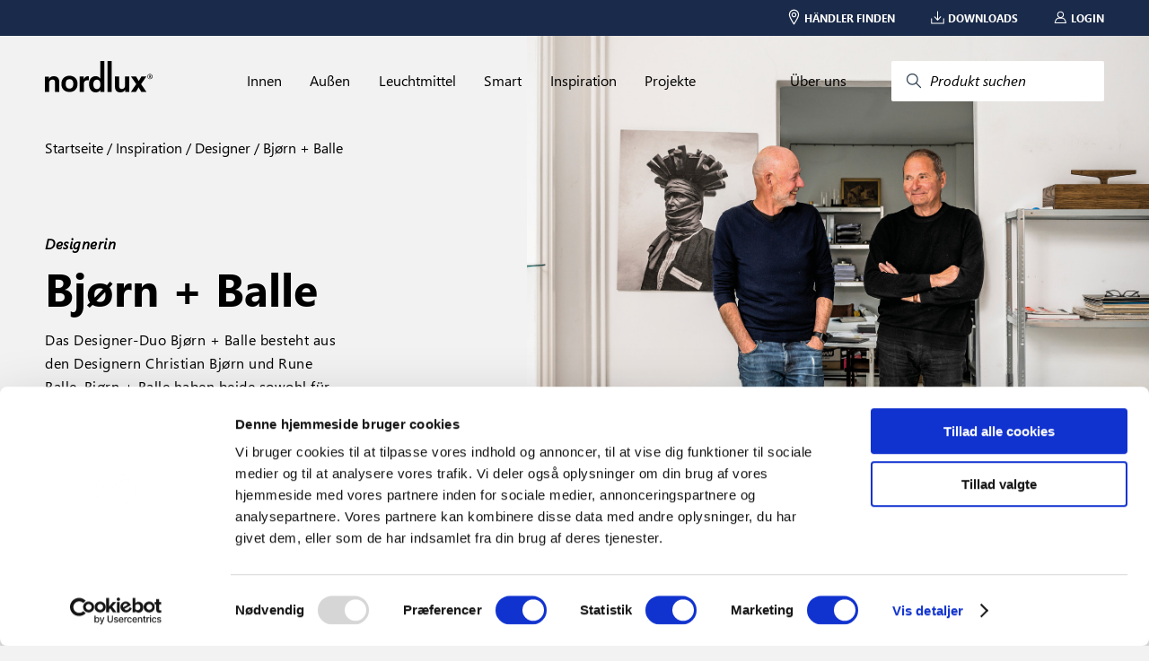

--- FILE ---
content_type: text/html; charset=utf-8
request_url: https://www.nordlux.com/de-de/inspiration/designer/bjorn-balle/
body_size: 14368
content:


<!DOCTYPE html>
<html lang="de-DE" showrrp="true" >
<head>
    <meta charset="utf-8" />
    <meta name="viewport" content="width=device-width, initial-scale=1.0">
    <title>Bj&#248;rn + Balle</title>
<meta name="description" content="" />
<meta property="og:type" content="website">
<meta property="og:url" content="https://www.nordlux.com/de-de/inspiration/designer/bjorn-balle/">
<meta property="og:title" content="Bj&#248;rn + Balle">
<meta property="og:description" content="">
<meta property="og:image" content="https://www.nordlux.com/media/ioelw4ml/seo-bj&#248;rn-balle.png?anchor=center&amp;mode=crop&amp;width=500&amp;rnd=132998394768030000">


    
    <link href="/static/styling.css?v=639052664040000000" rel="stylesheet" type="text/css" />
    <script src='/App_Plugins/UmbracoForms/Assets/promise-polyfill/dist/polyfill.min.js' type='application/javascript'></script><script src='/App_Plugins/UmbracoForms/Assets/aspnet-validation/dist/aspnet-validation.min.js' type='application/javascript'></script>
        <!-- Google Tag Manager -->
    <script>
        (function (w, d, s, l, i) {
            w[l] = w[l] || []; w[l].push(
                { 'gtm.start': new Date().getTime(), event: 'gtm.js' }
            ); var f = d.getElementsByTagName(s)[0],
                j = d.createElement(s), dl = l != 'dataLayer' ? '&l=' + l : ''; j.async = true; j.src =
                    'https://www.googletagmanager.com/gtm.js?id=' + i + dl; f.parentNode.insertBefore(j, f);
        })(window, document, 'script', 'dataLayer', 'GTM-N9CLN4W');</script>
    <!-- End Google Tag Manager -->

    
<!-- Application Insights -->
<script>
    window.APPINSIGHTS_INSTRUMENTATIONKEY = "144ba089-c665-423a-96a9-a0dcdfd3e9ac";
</script>
<!-- End Application Insights -->

    <!-- TrustBox script -->
<script type="text/javascript" src="https://widget.trustpilot.com/bootstrap/v5/tp.widget.bootstrap.min.js" async></script>
<!-- End TrustBox script -->

    <link rel="icon" type="image/x-icon" href="/assets/favicon.ico">
    <script id="Cookiebot" src="https://consent.cookiebot.com/uc.js" data-cbid="961795db-081d-44d8-b6b7-ef9d0893f3a4" data-blockingmode="auto" type="text/javascript"></script>
    <script id="sleeknoteScript" type="text/javascript">
	    (function () {
		    var sleeknoteScriptTag = document.createElement("script");
		    sleeknoteScriptTag.type = "text/javascript";
		    sleeknoteScriptTag.charset = "utf-8";
		    sleeknoteScriptTag.src = ("//sleeknotecustomerscripts.sleeknote.com/191954.js");
		    var s = document.getElementById("sleeknoteScript");
		    s.parentNode.insertBefore(sleeknoteScriptTag, s);
	    })();
    </script>
</head>

<body>
        <!-- Google Tag Manager (noscript) -->
    <noscript>
        <iframe src="https://www.googletagmanager.com/ns.html?id=GTM-N9CLN4W"
                height="0" width="0" style="display:none;visibility:hidden"></iframe>
    </noscript>
    <!-- End Google Tag Manager (noscript) -->

    


    <nav class="nlx-component--service-menu nlx-service-menu">
    <section class="nlx-service-menu__desktop-content">
        <div class="nlx-service-menu__price-toggle">
            <price-toggle></price-toggle>
        </div>
        <ul class="nlx-service-menu__links">
                                        <li class="nlx-service-menu__link">
                    <a href="/de-de/handler-finden/">
                        <div class="nlx-service-menu__link-icon">
                            <?xml version="1.0" encoding="UTF-8" ?>
                            <!DOCTYPE svg PUBLIC "-//W3C//DTD SVG 1.1//EN" "http://www.w3.org/Graphics/SVG/1.1/DTD/svg11.dtd">
                            <svg version="1.1" xmlns="http://www.w3.org/2000/svg" xmlns:xlink="http://www.w3.org/1999/xlink" x="0" y="0" viewBox="0, 0, 100, 141.7">
                                <g id="Layer_1">
                                    <path d="M50,16.65 C71.021,16.651 87.704,33.333 87.704,54.354 C87.704,61.533 83.482,72.34 76.019,86.272 C74.257,89.565 72.334,92.982 70.278,96.496 C66.549,102.873 62.558,109.268 58.565,115.379 C57.17,117.517 55.871,119.468 54.705,121.193 C54.003,122.233 53.5,122.968 53.227,123.361 C51.673,125.603 48.362,125.615 46.789,123.385 C46.516,122.998 46.012,122.273 45.309,121.247 C44.143,119.547 42.845,117.621 41.446,115.507 C37.454,109.471 33.46,103.137 29.727,96.801 C27.506,93.03 25.441,89.364 23.565,85.838 C16.365,72.313 12.296,61.66 12.296,54.354 C12.296,33.333 28.979,16.651 50,16.65 z M50,24.505 C33.317,24.506 20.151,37.672 20.151,54.354 C20.151,59.941 23.893,69.738 30.498,82.147 C32.319,85.568 34.329,89.135 36.496,92.814 C40.152,99.022 44.075,105.244 47.998,111.174 L49.975,114.138 C49.986,114.123 49.997,114.108 50.007,114.093 C50.667,113.09 51.328,112.086 51.989,111.082 C55.914,105.074 59.839,98.784 63.498,92.53 C65.507,89.097 67.381,85.765 69.095,82.564 C75.943,69.778 79.85,59.781 79.849,54.354 C79.85,37.672 66.684,24.506 50,24.505 z M50,36.83 C60.021,36.831 68.144,44.954 68.144,54.974 C68.144,64.995 60.021,73.118 50,73.117 C39.979,73.118 31.856,64.995 31.856,54.974 C31.856,44.954 39.979,36.831 50,36.83 z M50,44.39 C44.155,44.39 39.417,49.129 39.416,54.974 C39.417,60.82 44.155,65.559 50,65.558 C55.845,65.559 60.583,60.82 60.583,54.974 C60.583,49.129 55.845,44.39 50,44.39 z" fill="#ffffff" />
                                </g>
                            </svg>
                        </div>
                        <span class="nlx-service-menu__link-label">H&#228;ndler finden</span>
                    </a>
                </li>
                            <li class="nlx-service-menu__link">
                    <a href="/de-de/downloads/">
                        <div class="nlx-service-menu__link-icon">
                            <?xml version="1.0" encoding="UTF-8" ?>
                            <!DOCTYPE svg PUBLIC "-//W3C//DTD SVG 1.1//EN" "http://www.w3.org/Graphics/SVG/1.1/DTD/svg11.dtd">
                            <svg version="1.1" xmlns="http://www.w3.org/2000/svg" xmlns:xlink="http://www.w3.org/1999/xlink" x="0" y="0" viewBox="0, 0, 141.7, 141.7">
                                <g id="Layer_1">
                                    <path d="M135.063,78.756 C137.905,78.757 140.209,81.06 140.208,83.9 L140.208,132.256 C140.209,135.098 137.905,137.401 135.063,137.4 L6.458,137.4 C3.618,137.401 1.314,135.098 1.313,132.256 L1.313,83.9 C1.314,81.06 3.618,78.757 6.458,78.756 C9.3,78.757 11.603,81.06 11.602,83.9 L11.602,127.111 L129.919,127.111 L129.919,83.9 C129.92,81.06 132.223,78.757 135.063,78.756 z" fill="#ffffff" />
                                    <path d="M71.275,3.65 C74.117,3.651 76.42,5.954 76.419,8.794 L76.419,84.699 L98.283,59.919 C100.94,57.907 99.232,58.729 103.775,58.444 L105.545,59.466 C107.675,61.346 107.878,64.597 105.998,66.727 L75.133,101.708 C73.108,104.004 69.537,104.033 67.474,101.77 L35.58,66.789 C33.666,64.691 33.816,61.437 35.915,59.522 C38.015,57.608 41.269,57.759 43.182,59.858 L66.131,85.026 L66.131,8.794 C66.132,5.954 68.435,3.651 71.275,3.65 z" fill="#ffffff" />
                                </g>
                            </svg>
                        </div>
                        <span class="nlx-service-menu__link-label">Downloads</span>
                    </a>
                </li>
                            <li class="nlx-service-menu__link">
                    <a href="/de-de/login/">
                        <div class="nlx-service-menu__link-icon">
                            <?xml version="1.0" encoding="UTF-8" ?>
                            <!DOCTYPE svg PUBLIC "-//W3C//DTD SVG 1.1//EN" "http://www.w3.org/Graphics/SVG/1.1/DTD/svg11.dtd">
                            <svg version="1.1" xmlns="http://www.w3.org/2000/svg" xmlns:xlink="http://www.w3.org/1999/xlink" x="0" y="0" viewBox="0, 0, 141.7, 141.7">
                                <g id="Layer_1">
                                    <path d="M70.172,5.9 C89.597,5.9 105.343,21.646 105.342,41.069 C105.336,54.389 97.789,66.053 86.232,72.33 L86.78,72.33 C103.593,72.331 115.659,83.148 123.698,100.568 C126.408,106.439 128.474,112.684 129.993,118.922 C130.907,122.673 131.441,125.617 131.676,127.364 C132.071,130.295 129.792,132.901 126.834,132.9 L12.533,132.9 C9.615,132.901 7.347,130.357 7.681,127.455 C7.884,125.703 8.367,122.753 9.222,118.994 C10.644,112.744 12.629,106.487 15.288,100.604 C23.17,83.163 35.356,72.331 52.588,72.33 L54.114,72.33 C42.26,66.272 35.336,54.217 35.003,41.069 C35.004,21.646 50.75,5.9 70.172,5.9 z M86.78,82.1 L52.588,82.1 L43.708,83.608 C26.731,97.373 32.548,89.784 24.19,104.628 C21.827,109.857 20.035,115.507 18.747,121.162 L18.344,123.131 L120.921,123.131 L120.501,121.234 C119.121,115.567 117.249,109.905 114.829,104.663 C108.215,90.333 99.033,82.1 86.78,82.1 z M70.172,15.669 C56.145,15.669 44.773,27.041 44.772,41.069 C44.773,55.098 56.145,66.47 70.172,66.47 C84.202,66.47 95.574,55.098 95.573,41.069 C95.574,27.041 84.202,15.669 70.172,15.669 z" fill="#ffffff" />
                                </g>
                            </svg>
                        </div>
                        <span class="nlx-service-menu__link-label">Login</span>
                    </a>
                </li>
                                </ul>
    </section>

    <section class="nlx-service-menu__mobile-content">
        <button class="nlx-service-menu__burger-menu" v-on:click="openMobileMenu">
            <span></span>
            <span></span>
            <span></span>
        </button>

        <a class="nlx-service-menu__mobile-logo" href="/de-de/">
            <svg version="1.1" id="Layer_1" xmlns="http://www.w3.org/2000/svg" xmlns:xlink="http://www.w3.org/1999/xlink" x="0px" y="0px" viewBox="0 0 362 107.6" xml:space="preserve"><g fill="#ffffff"><path d="M48.1,106.3h-14V74.2c0-3.9-0.2-10.4-9.1-10.4c-6.2,0-11,4.2-11,12.2v30.3H0V53.5h13.4v7.7h0.2c1.9-3.2,5.9-9.1,16-9.1
                    c10.4,0,18.5,6.1,18.5,17.7V106.3z"></path><path d="M109.8,78.5c0-19.1-12.9-27.8-27.2-27.8s-27.2,8.7-27.2,27.8s12.9,27.8,27.2,27.8S109.8,97.6,109.8,78.5 M95.5,78.5
                    c0,6.8-2,16.1-12.8,16.1s-12.8-9.3-12.8-16.1c0-6.8,2-16.1,12.8-16.1C93.5,62.4,95.5,71.7,95.5,78.5"></path><path d="M117,53.4h13.4v9.1h0.2c2.9-5.4,6.1-10.5,14.6-10.5c0.9,0,1.8,0.1,2.7,0.2v14.1c-1.2-0.2-2.7-0.2-4-0.2
                    c-10.9,0-12.9,6.8-12.9,12.6v27.5h-14V53.4z"></path><path d="M283.3,106.2h-13.4v-7.4h-0.1c-3.2,5.7-8.8,8.8-16.2,8.8c-10.5,0-18.1-6-18.1-19.5V53.4h14v32.8c0,8.1,4.8,9.7,9.1,9.7
                    c4.6,0,10.8-2.6,10.8-12V53.4h14L283.3,106.2L283.3,106.2z"></path><polygon points="341.5,106.2 324.2,106.2 315,90.4 305.8,106.2 288.9,106.2 307,79.3 289.6,53.4 306.6,53.4 315.6,68.8 324.4,53.4
                    340.9,53.4 323.4,79.3 	"></polygon><path d="M174.3,96.2c-9,0-11.5-9.7-11.5-16c0-8.3,3-16.2,11.9-16.2c9.6,0,12,8.5,12,17C186.7,88.9,183.2,96.2,174.3,96.2 M186.1,0
                    v35l0,0v25.2h-0.2c-2.2-3.4-6.4-8.2-15.4-8.2c-11.7,0-22.1,8.9-22.1,27.2c0,14.5,6.6,28.4,22.4,28.4c5.8,0,12-2.1,15.4-8h0.2v6.6
                    h13.7V35.1V35V0H186.1z"></path><polygon points="224.5,34.9 224.5,0 210.5,0 210.5,35.1 210.5,35.1 210.5,106.2 224.5,106.2 	"></polygon><path d="M351.6,52.9h1.1c1.3,0,2.4-0.5,2.4-1.7c0-0.9-0.6-1.7-2.4-1.7c-0.5,0-0.9,0-1.1,0.1V52.9z M351.6,58.4H350v-9.9
                    c0.8-0.1,1.6-0.2,2.8-0.2c1.5,0,2.5,0.3,3.1,0.7s0.9,1.1,0.9,2c0,1.3-0.9,2.1-1.9,2.4v0.1c0.9,0.2,1.5,0.9,1.6,2.4
                    c0.2,1.5,0.5,2.1,0.6,2.4h-1.7c-0.2-0.3-0.5-1.2-0.7-2.5s-0.9-1.7-2.1-1.7h-1.1v4.3H351.6z M353.2,45.8c-3.9,0-7.1,3.3-7.1,7.5
                    s3.2,7.5,7.1,7.5s7.1-3.3,7.1-7.5S357.2,45.8,353.2,45.8L353.2,45.8z M353.3,44.4c4.8,0,8.7,3.9,8.7,8.9s-3.9,8.9-8.7,8.9
                    c-4.8,0-8.8-3.9-8.8-8.9S348.4,44.4,353.3,44.4L353.3,44.4z"></path></g>
                </svg>
        </a>

        <div class="nlx-service-menu__mobile-left-side">
            <button class="nlx-service-menu__mobile-search" v-on:click="startSearch">
                <?xml version="1.0" encoding="UTF-8" ?>
                <!DOCTYPE svg PUBLIC "-//W3C//DTD SVG 1.1//EN" "http://www.w3.org/Graphics/SVG/1.1/DTD/svg11.dtd">
                <svg version="1.1" xmlns="http://www.w3.org/2000/svg" xmlns:xlink="http://www.w3.org/1999/xlink" x="0" y="0" viewBox="0, 0, 141.7, 141.7">
                    <g id="Layer_1">
                        <path d="M80.406,7 C109.448,7 132.528,30.372 132.528,59.123 C132.528,88.165 109.156,111.245 80.406,111.245 C69.28,110.762 57.255,108.366 49.032,100.171 L16.623,133.389 C14.949,135.107 12.199,135.141 10.482,133.465 C8.765,131.79 8.731,129.04 10.406,127.323 L42.878,94.039 C31.924,85.722 29.563,71.895 28.283,59.123 C28.283,30.08 51.655,7 80.406,7 z M80.406,15.687 C56.429,15.687 36.97,34.902 36.97,59.123 C36.97,83.343 56.429,102.558 80.406,102.558 C104.383,102.558 123.841,83.343 123.841,59.123 C123.841,35.146 104.626,15.687 80.406,15.687 z" fill="#ffffff" />
                    </g>
                </svg>
            </button>

                    </div>
    </section>
</nav>
<script type="nordlux/labels">
{
    "msrp_price_toggle" : "RRP",
    "show_all" : "Alle anzeigen"
}
</script>

    

    

<script type="nordlux/labels" class="nlx-js--page-labels">
    {"sortingLabel":"Sortieren nach","filter":"Filter","clear_search":"Suche löschen","noProductsToShow":"Keine Ergebnisse","load_more":"Weitere anzeigen ","itemNo":"Artikelnummer ","apply_filters":"[Apply Filters (Button Text)]"}
</script>

<div class="nlx-component--overlay"></div>
<nav class="nlx-component--mega-menu"></nav>
<nav class="nlx-component--search-menu" data-searchpageurl="/de-de/search/"></nav>
<nav class="nlx-site-navigation nlx-component--site-navigation">
    <section class="nlx-site-navigation__menu-section">

        <div class="nlx-site-navigation__logo-wrapper">
            <div class="nlx-site-navigation__logo-container">
                <a href="/de-de/">
                    <svg version="1.1" id="Layer_1" xmlns="http://www.w3.org/2000/svg" xmlns:xlink="http://www.w3.org/1999/xlink" x="0px" y="0px"
                         viewBox="0 0 362 107.6" style="enable-background:new 0 0 362 107.6;" xml:space="preserve">
                    <g>
                    <path d="M48.1,106.3h-14V74.2c0-3.9-0.2-10.4-9.1-10.4c-6.2,0-11,4.2-11,12.2v30.3H0V53.5h13.4v7.7h0.2c1.9-3.2,5.9-9.1,16-9.1
    								c10.4,0,18.5,6.1,18.5,17.7V106.3z" />
                    <path d="M109.8,78.5c0-19.1-12.9-27.8-27.2-27.8s-27.2,8.7-27.2,27.8s12.9,27.8,27.2,27.8S109.8,97.6,109.8,78.5 M95.5,78.5
    								c0,6.8-2,16.1-12.8,16.1s-12.8-9.3-12.8-16.1c0-6.8,2-16.1,12.8-16.1C93.5,62.4,95.5,71.7,95.5,78.5" />
                    <path d="M117,53.4h13.4v9.1h0.2c2.9-5.4,6.1-10.5,14.6-10.5c0.9,0,1.8,0.1,2.7,0.2v14.1c-1.2-0.2-2.7-0.2-4-0.2
    								c-10.9,0-12.9,6.8-12.9,12.6v27.5h-14V53.4z" />
                    <path d="M283.3,106.2h-13.4v-7.4h-0.1c-3.2,5.7-8.8,8.8-16.2,8.8c-10.5,0-18.1-6-18.1-19.5V53.4h14v32.8c0,8.1,4.8,9.7,9.1,9.7
    								c4.6,0,10.8-2.6,10.8-12V53.4h14L283.3,106.2L283.3,106.2z" />
                    <polygon points="341.5,106.2 324.2,106.2 315,90.4 305.8,106.2 288.9,106.2 307,79.3 289.6,53.4 306.6,53.4 315.6,68.8 324.4,53.4
    								340.9,53.4 323.4,79.3 	" />
                    <path d="M174.3,96.2c-9,0-11.5-9.7-11.5-16c0-8.3,3-16.2,11.9-16.2c9.6,0,12,8.5,12,17C186.7,88.9,183.2,96.2,174.3,96.2 M186.1,0
    								v35l0,0v25.2h-0.2c-2.2-3.4-6.4-8.2-15.4-8.2c-11.7,0-22.1,8.9-22.1,27.2c0,14.5,6.6,28.4,22.4,28.4c5.8,0,12-2.1,15.4-8h0.2v6.6
    								h13.7V35.1V35V0H186.1z" />
                    <polygon points="224.5,34.9 224.5,0 210.5,0 210.5,35.1 210.5,35.1 210.5,106.2 224.5,106.2 	" />
                    <path d="M351.6,52.9h1.1c1.3,0,2.4-0.5,2.4-1.7c0-0.9-0.6-1.7-2.4-1.7c-0.5,0-0.9,0-1.1,0.1V52.9z M351.6,58.4H350v-9.9
    								c0.8-0.1,1.6-0.2,2.8-0.2c1.5,0,2.5,0.3,3.1,0.7s0.9,1.1,0.9,2c0,1.3-0.9,2.1-1.9,2.4v0.1c0.9,0.2,1.5,0.9,1.6,2.4
    								c0.2,1.5,0.5,2.1,0.6,2.4h-1.7c-0.2-0.3-0.5-1.2-0.7-2.5s-0.9-1.7-2.1-1.7h-1.1v4.3H351.6z M353.2,45.8c-3.9,0-7.1,3.3-7.1,7.5
    								s3.2,7.5,7.1,7.5s7.1-3.3,7.1-7.5S357.2,45.8,353.2,45.8L353.2,45.8z M353.3,44.4c4.8,0,8.7,3.9,8.7,8.9s-3.9,8.9-8.7,8.9
    								c-4.8,0-8.8-3.9-8.8-8.9S348.4,44.4,353.3,44.4L353.3,44.4z" />
    						</g>
    					</svg>
                </a>
            </div>
        </div>

        <ul class="nlx-site-navigation__nav-list nlx-js--primary-menu">
                <li class="nlx-site-navigation__nav-item">
                    <a href="/de-de/innen/" class="nlx-site-navigation__nav-link" data-toplevel="Innen" v-on:mouseover="openMegaMenu('Innen')">
                        Innen
                    </a>
                </li>
                <li class="nlx-site-navigation__nav-item">
                    <a href="/de-de/aussen/" class="nlx-site-navigation__nav-link" data-toplevel="Au&#223;en" v-on:mouseover="openMegaMenu('Au&#223;en')">
                        Au&#223;en
                    </a>
                </li>
                <li class="nlx-site-navigation__nav-item">
                    <a href="/de-de/leuchtmittel/" class="nlx-site-navigation__nav-link" data-toplevel="Leuchtmittel" v-on:mouseover="openMegaMenu('Leuchtmittel')">
                        Leuchtmittel
                    </a>
                </li>
                <li class="nlx-site-navigation__nav-item">
                    <a href="/de-de/smart/" class="nlx-site-navigation__nav-link" data-toplevel="Smart" v-on:mouseover="openMegaMenu('Smart')">
                        Smart
                    </a>
                </li>
                <li class="nlx-site-navigation__nav-item">
                    <a href="/de-de/inspiration/" class="nlx-site-navigation__nav-link" data-toplevel="Inspiration" v-on:mouseover="openMegaMenu('Inspiration')">
                        Inspiration
                    </a>
                </li>
                <li class="nlx-site-navigation__nav-item">
                    <a href="/de-de/projekte/" class="nlx-site-navigation__nav-link" data-toplevel="Projekte" v-on:mouseover="openMegaMenu('Projekte')">
                        Projekte
                    </a>
                </li>
        </ul>

        <div class="nlx-site-navigation__search-container nlx-js--primary-menu">
            <div class="nlx-site-navigation__nav-item">
                    <a href="/de-de/uber-uns/" class="nlx-site-navigation__nav-link" data-toplevel="&#220;ber uns" v-on:mouseover="openMegaMenu('&#220;ber uns')">
                        &#220;ber uns
                    </a>
            </div>
            <button class="nlx-site-navigation__search-button" v-on:click="startSearch">
                <div class="nlx-site-navigation__search-button-icon-container">
                    <svg xmlns="http://www.w3.org/2000/svg" class="icon icon-tabler icon-tabler-search" viewBox="0 0 24 24" stroke-width="1.5" stroke="#2c3e50" fill="none" stroke-linecap="round" stroke-linejoin="round">
                        <path stroke="none" d="M0 0h24v24H0z" fill="none" />
                        <circle cx="10" cy="10" r="7" />
                        <line x1="21" y1="21" x2="15" y2="15" />
                    </svg>
                </div>
                <span class="nlx-site-navigation__search-button-label">Produkt suchen</span>
            </button>
        </div>
    </section>

    <section class="nlx-site-navigation__mega-menu nlx-js--mega-menu" style="display:none">
        <div class="nlx-site-navigation__mega-menu-link-section">
                <ul class="nlx-site-navigation__mega-menu-link-list" data-menu="Innen">

                        <li class="nlx-site-navigation__mega-menu-link-item">
                            <ul class="nlx-site-navigation__mega-menu-category-list">
                                    <li class="nlx-site-navigation__mega-menu-category-list-item">
                                        <a href="/de-de/innen/beliebt/">Beliebt</a>
                                    </li>
                                    <li class="nlx-site-navigation__mega-menu-category-list-item">
                                        <a href="/de-de/innen/beliebt/neue-produkte/">Neue Produkte</a>
                                    </li>
                            </ul>

                                <a href=/de-de/innen/ class="nlx-site-navigation__link-arrow-type nlx-js--mega-menu-arrow-link">
                                    Alle Produkte anzeigen
                                </a>
                        </li>
                        <li class="nlx-site-navigation__mega-menu-link-item">
                            <ul class="nlx-site-navigation__mega-menu-category-list">
                                    <li class="nlx-site-navigation__mega-menu-category-list-item">
                                        <a href="/de-de/innen/arten/">Arten</a>
                                    </li>
                                    <li class="nlx-site-navigation__mega-menu-category-list-item">
                                        <a href="/de-de/innen/arten/stehlampen/">Stehlampen</a>
                                    </li>
                                    <li class="nlx-site-navigation__mega-menu-category-list-item">
                                        <a href="/de-de/innen/arten/tischlampen/">Tischlampen</a>
                                    </li>
                                    <li class="nlx-site-navigation__mega-menu-category-list-item">
                                        <a href="/de-de/innen/arten/wandleuchten/">Wandleuchten</a>
                                    </li>
                                    <li class="nlx-site-navigation__mega-menu-category-list-item">
                                        <a href="/de-de/innen/arten/pendelleuchten/">Pendelleuchten</a>
                                    </li>
                                    <li class="nlx-site-navigation__mega-menu-category-list-item">
                                        <a href="/de-de/innen/arten/deckenleuchten/">Deckenleuchten</a>
                                    </li>
                                    <li class="nlx-site-navigation__mega-menu-category-list-item">
                                        <a href="/de-de/innen/arten/spots-strahler/">Spots &amp; Strahler</a>
                                    </li>
                                    <li class="nlx-site-navigation__mega-menu-category-list-item">
                                        <a href="/de-de/innen/arten/einbaustrahler/">Einbaustrahler</a>
                                    </li>
                                    <li class="nlx-site-navigation__mega-menu-category-list-item">
                                        <a href="/de-de/innen/arten/klemmleuchten/">Klemmleuchten</a>
                                    </li>
                                    <li class="nlx-site-navigation__mega-menu-category-list-item">
                                        <a href="/de-de/innen/arten/unterbauleuchten/">Unterbauleuchten</a>
                                    </li>
                                    <li class="nlx-site-navigation__mega-menu-category-list-item">
                                        <a href="/de-de/innen/arten/schienensysteme/">Schienensysteme</a>
                                    </li>
                            </ul>

                                <a href=/de-de/innen/ class="nlx-site-navigation__link-arrow-type nlx-js--mega-menu-arrow-link">
                                    Alle Typen anzeigen
                                </a>
                        </li>
                        <li class="nlx-site-navigation__mega-menu-link-item">
                            <ul class="nlx-site-navigation__mega-menu-category-list">
                                    <li class="nlx-site-navigation__mega-menu-category-list-item">
                                        <a href="/de-de/innen/raume/">R&#228;ume</a>
                                    </li>
                                    <li class="nlx-site-navigation__mega-menu-category-list-item">
                                        <a href="/de-de/innen/raume/esszimmer/">Esszimmer</a>
                                    </li>
                                    <li class="nlx-site-navigation__mega-menu-category-list-item">
                                        <a href="/de-de/innen/raume/wohnzimmer/">Wohnzimmer</a>
                                    </li>
                                    <li class="nlx-site-navigation__mega-menu-category-list-item">
                                        <a href="/de-de/innen/raume/kuche/">K&#252;che</a>
                                    </li>
                                    <li class="nlx-site-navigation__mega-menu-category-list-item">
                                        <a href="/de-de/innen/raume/schlafzimmer/">Schlafzimmer</a>
                                    </li>
                                    <li class="nlx-site-navigation__mega-menu-category-list-item">
                                        <a href="/de-de/innen/raume/kinderzimmer/">Kinderzimmer</a>
                                    </li>
                                    <li class="nlx-site-navigation__mega-menu-category-list-item">
                                        <a href="/de-de/innen/raume/badezimmer/">Badezimmer</a>
                                    </li>
                                    <li class="nlx-site-navigation__mega-menu-category-list-item">
                                        <a href="/de-de/innen/raume/flur/">Flur</a>
                                    </li>
                                    <li class="nlx-site-navigation__mega-menu-category-list-item">
                                        <a href="/de-de/innen/raume/buro/">B&#252;ro</a>
                                    </li>
                                    <li class="nlx-site-navigation__mega-menu-category-list-item">
                                        <a href="/de-de/innen/raume/garage-und-keller/">Garage und Keller</a>
                                    </li>
                            </ul>

                                <a href=/de-de/inspiration/galerie/ class="nlx-site-navigation__link-arrow-type nlx-js--mega-menu-arrow-link">
                                    Alle R&#228;ume anzeigen
                                </a>
                        </li>
                        <li class="nlx-site-navigation__mega-menu-link-item">
                            <ul class="nlx-site-navigation__mega-menu-category-list">
                                    <li class="nlx-site-navigation__mega-menu-category-list-item">
                                        <a href="/de-de/innen/brands/">Brands</a>
                                    </li>
                                    <li class="nlx-site-navigation__mega-menu-category-list-item">
                                        <a href="/de-de/innen/brands/nordlux/">Nordlux</a>
                                    </li>
                                    <li class="nlx-site-navigation__mega-menu-category-list-item">
                                        <a href="/de-de/innen/brands/design-for-the-people/">Design For The People</a>
                                    </li>
                                    <li class="nlx-site-navigation__mega-menu-category-list-item">
                                        <a href="/de-de/innen/brands/energetic/">Energetic</a>
                                    </li>
                            </ul>

                        </li>
                        <li class="nlx-site-navigation__mega-menu-link-item">
                            <ul class="nlx-site-navigation__mega-menu-category-list">
                                    <li class="nlx-site-navigation__mega-menu-category-list-item">
                                        <a href="/de-de/innen/konzept/">Konzept</a>
                                    </li>
                                    <li class="nlx-site-navigation__mega-menu-category-list-item">
                                        <a href="/de-de/innen/konzept/link-system/">Link system</a>
                                    </li>
                                    <li class="nlx-site-navigation__mega-menu-category-list-item">
                                        <a href="/de-de/innen/konzept/moodmaker/">Moodmaker™</a>
                                    </li>
                            </ul>

                        </li>
                </ul>
                <ul class="nlx-site-navigation__mega-menu-link-list" data-menu="Au&#223;en">

                        <li class="nlx-site-navigation__mega-menu-link-item">
                            <ul class="nlx-site-navigation__mega-menu-category-list">
                                    <li class="nlx-site-navigation__mega-menu-category-list-item">
                                        <a href="/de-de/aussen/beliebt/">Beliebt</a>
                                    </li>
                                    <li class="nlx-site-navigation__mega-menu-category-list-item">
                                        <a href="/de-de/aussen/beliebt/neue-produkte/">Neue Produkte</a>
                                    </li>
                            </ul>

                                <a href=/de-de/aussen/ class="nlx-site-navigation__link-arrow-type nlx-js--mega-menu-arrow-link">
                                    Alle Produkte anzeigen
                                </a>
                        </li>
                        <li class="nlx-site-navigation__mega-menu-link-item">
                            <ul class="nlx-site-navigation__mega-menu-category-list">
                                    <li class="nlx-site-navigation__mega-menu-category-list-item">
                                        <a href="/de-de/aussen/arten/">Arten</a>
                                    </li>
                                    <li class="nlx-site-navigation__mega-menu-category-list-item">
                                        <a href="/de-de/aussen/arten/wandleuchten/">Wandleuchten</a>
                                    </li>
                                    <li class="nlx-site-navigation__mega-menu-category-list-item">
                                        <a href="/de-de/aussen/arten/wegeleuchten/">Wegeleuchten</a>
                                    </li>
                                    <li class="nlx-site-navigation__mega-menu-category-list-item">
                                        <a href="/de-de/aussen/arten/solarleuchten/">Solarleuchten</a>
                                    </li>
                                    <li class="nlx-site-navigation__mega-menu-category-list-item">
                                        <a href="/de-de/aussen/arten/akkuleuchten/">Akkuleuchten</a>
                                    </li>
                                    <li class="nlx-site-navigation__mega-menu-category-list-item">
                                        <a href="/de-de/aussen/arten/spots-strahler/">Spots &amp; Strahler</a>
                                    </li>
                                    <li class="nlx-site-navigation__mega-menu-category-list-item">
                                        <a href="/de-de/aussen/arten/bodeneinbaustrahler/">Bodeneinbaustrahler</a>
                                    </li>
                                    <li class="nlx-site-navigation__mega-menu-category-list-item">
                                        <a href="/de-de/aussen/arten/deckenleuchten/">Deckenleuchten</a>
                                    </li>
                                    <li class="nlx-site-navigation__mega-menu-category-list-item">
                                        <a href="/de-de/aussen/arten/unterbauleuchten/">Unterbauleuchten</a>
                                    </li>
                                    <li class="nlx-site-navigation__mega-menu-category-list-item">
                                        <a href="/de-de/aussen/arten/sensorbeleuchtung/">Sensorbeleuchtung</a>
                                    </li>
                                    <li class="nlx-site-navigation__mega-menu-category-list-item">
                                        <a href="/de-de/aussen/arten/stehlampen/">Stehlampen</a>
                                    </li>
                                    <li class="nlx-site-navigation__mega-menu-category-list-item">
                                        <a href="/de-de/aussen/arten/tischlampen/">Tischlampen</a>
                                    </li>
                            </ul>

                                <a href=/de-de/aussen/ class="nlx-site-navigation__link-arrow-type nlx-js--mega-menu-arrow-link">
                                    Alle Typen anzeigen
                                </a>
                        </li>
                        <li class="nlx-site-navigation__mega-menu-link-item">
                            <ul class="nlx-site-navigation__mega-menu-category-list">
                                    <li class="nlx-site-navigation__mega-menu-category-list-item">
                                        <a href="/de-de/aussen/raume/">R&#228;ume</a>
                                    </li>
                                    <li class="nlx-site-navigation__mega-menu-category-list-item">
                                        <a href="/de-de/aussen/raume/fassade/">Fassade</a>
                                    </li>
                                    <li class="nlx-site-navigation__mega-menu-category-list-item">
                                        <a href="/de-de/aussen/raume/terrasse-und-garten/">Terrasse und Garten</a>
                                    </li>
                            </ul>

                                <a href=/de-de/inspiration/galerie/ class="nlx-site-navigation__link-arrow-type nlx-js--mega-menu-arrow-link">
                                    Alle R&#228;ume anzeigen
                                </a>
                        </li>
                        <li class="nlx-site-navigation__mega-menu-link-item">
                            <ul class="nlx-site-navigation__mega-menu-category-list">
                                    <li class="nlx-site-navigation__mega-menu-category-list-item">
                                        <a href="/de-de/aussen/konzept/">Konzept</a>
                                    </li>
                                    <li class="nlx-site-navigation__mega-menu-category-list-item">
                                        <a href="/de-de/aussen/konzept/designed-for-seaside/">Designed For Seaside</a>
                                    </li>
                                    <li class="nlx-site-navigation__mega-menu-category-list-item">
                                        <a href="/de-de/aussen/konzept/take-me-anywhere/">Take Me Anywhere</a>
                                    </li>
                                    <li class="nlx-site-navigation__mega-menu-category-list-item">
                                        <a href="/de-de/aussen/konzept/solarbeleuchtung/">Solarbeleuchtung</a>
                                    </li>
                                    <li class="nlx-site-navigation__mega-menu-category-list-item">
                                        <a href="/de-de/aussen/konzept/materialwahl-bei-aussenleuchten/">Materialwahl bei Au&#223;enleuchten</a>
                                    </li>
                            </ul>

                        </li>
                </ul>
                <ul class="nlx-site-navigation__mega-menu-link-list" data-menu="Leuchtmittel">

                        <li class="nlx-site-navigation__mega-menu-link-item">
                            <ul class="nlx-site-navigation__mega-menu-category-list">
                                    <li class="nlx-site-navigation__mega-menu-category-list-item">
                                        <a href="/de-de/leuchtmittel/beliebt/">Beliebt</a>
                                    </li>
                                    <li class="nlx-site-navigation__mega-menu-category-list-item">
                                        <a href="/de-de/leuchtmittel/beliebt/neue-produkte/">Neue Produkte</a>
                                    </li>
                                    <li class="nlx-site-navigation__mega-menu-category-list-item">
                                        <a href="/de-de/leuchtmittel/beliebt/dekorative-leuchtmittel/">Dekorative Leuchtmittel</a>
                                    </li>
                            </ul>

                        </li>
                        <li class="nlx-site-navigation__mega-menu-link-item">
                            <ul class="nlx-site-navigation__mega-menu-category-list">
                                    <li class="nlx-site-navigation__mega-menu-category-list-item">
                                        <a href="/de-de/leuchtmittel/leuchtmittelsockel/">Leuchtmittelsockel</a>
                                    </li>
                                    <li class="nlx-site-navigation__mega-menu-category-list-item">
                                        <a href="/de-de/leuchtmittel/leuchtmittelsockel/e27-led-lampen/">E27-LED Lampen</a>
                                    </li>
                                    <li class="nlx-site-navigation__mega-menu-category-list-item">
                                        <a href="/de-de/leuchtmittel/leuchtmittelsockel/e14-led-lampen/">E14 LED Lampen</a>
                                    </li>
                                    <li class="nlx-site-navigation__mega-menu-category-list-item">
                                        <a href="/de-de/leuchtmittel/leuchtmittelsockel/gu10-led-lampen/">GU10 LED Lampen</a>
                                    </li>
                                    <li class="nlx-site-navigation__mega-menu-category-list-item">
                                        <a href="/de-de/leuchtmittel/leuchtmittelsockel/g4-led-lampen/">G4 LED Lampen</a>
                                    </li>
                                    <li class="nlx-site-navigation__mega-menu-category-list-item">
                                        <a href="/de-de/leuchtmittel/leuchtmittelsockel/g9-led-lampen/">G9 LED Lampen</a>
                                    </li>
                                    <li class="nlx-site-navigation__mega-menu-category-list-item">
                                        <a href="/de-de/leuchtmittel/leuchtmittelsockel/t8-led-lampen/">T8 LED Lampen</a>
                                    </li>
                                    <li class="nlx-site-navigation__mega-menu-category-list-item">
                                        <a href="/de-de/leuchtmittel/leuchtmittelsockel/deco-led-lampen/">Deco LED Lampen</a>
                                    </li>
                            </ul>

                                <a href=/de-de/leuchtmittel/ class="nlx-site-navigation__link-arrow-type nlx-js--mega-menu-arrow-link">
                                    Alle anzeigen 
                                </a>
                        </li>
                        <li class="nlx-site-navigation__mega-menu-link-item">
                            <ul class="nlx-site-navigation__mega-menu-category-list">
                                    <li class="nlx-site-navigation__mega-menu-category-list-item">
                                        <a href="/de-de/leuchtmittel/brands/">Brands</a>
                                    </li>
                                    <li class="nlx-site-navigation__mega-menu-category-list-item">
                                        <a href="/de-de/leuchtmittel/brands/nordlux/">Nordlux</a>
                                    </li>
                                    <li class="nlx-site-navigation__mega-menu-category-list-item">
                                        <a href="/de-de/leuchtmittel/brands/energetic/">Energetic</a>
                                    </li>
                            </ul>

                        </li>
                </ul>
                <ul class="nlx-site-navigation__mega-menu-link-list" data-menu="Smart">

                        <li class="nlx-site-navigation__mega-menu-link-item">
                            <ul class="nlx-site-navigation__mega-menu-category-list">
                                    <li class="nlx-site-navigation__mega-menu-category-list-item">
                                        <a href="/de-de/smart/entdecken/">Entdecken</a>
                                    </li>
                                    <li class="nlx-site-navigation__mega-menu-category-list-item">
                                        <a href="/de-de/smart/entdecken/entdecke-nordlux-smart/">Entdecke Nordlux Smart</a>
                                    </li>
                            </ul>

                        </li>
                        <li class="nlx-site-navigation__mega-menu-link-item">
                            <ul class="nlx-site-navigation__mega-menu-category-list">
                                    <li class="nlx-site-navigation__mega-menu-category-list-item">
                                        <a href="/de-de/smart/produkte/">Produkte</a>
                                    </li>
                                    <li class="nlx-site-navigation__mega-menu-category-list-item">
                                        <a href="/de-de/smart/produkte/smarte-leuchtmittel/">Smarte Leuchtmittel</a>
                                    </li>
                                    <li class="nlx-site-navigation__mega-menu-category-list-item">
                                        <a href="/de-de/smart/produkte/smarte-innenleuchten/">Smarte Innenleuchten</a>
                                    </li>
                                    <li class="nlx-site-navigation__mega-menu-category-list-item">
                                        <a href="/de-de/smart/produkte/smarte-aussenleuchten/">Smarte Aussenleuchten</a>
                                    </li>
                                    <li class="nlx-site-navigation__mega-menu-category-list-item">
                                        <a href="/de-de/smart/produkte/smart-zubehor/">Smart Zubeh&#246;r</a>
                                    </li>
                            </ul>

                        </li>
                        <li class="nlx-site-navigation__mega-menu-link-item">
                            <ul class="nlx-site-navigation__mega-menu-category-list">
                                    <li class="nlx-site-navigation__mega-menu-category-list-item">
                                        <a href="/de-de/smart/funktionen/">Funktionen</a>
                                    </li>
                                    <li class="nlx-site-navigation__mega-menu-category-list-item">
                                        <a href="/de-de/smart/funktionen/personalisierte-stimmungen/">Personalisierte Stimmungen</a>
                                    </li>
                                    <li class="nlx-site-navigation__mega-menu-category-list-item">
                                        <a href="/de-de/smart/funktionen/beleuchtungsplan/">Beleuchtungsplan</a>
                                    </li>
                                    <li class="nlx-site-navigation__mega-menu-category-list-item">
                                        <a href="/de-de/smart/funktionen/dimmen-und-anpassen/">Dimmen und Anpassen</a>
                                    </li>
                                    <li class="nlx-site-navigation__mega-menu-category-list-item">
                                        <a href="/de-de/smart/funktionen/teilen-sie-die-lichtsteuerung/">Teilen Sie die Lichtsteuerung</a>
                                    </li>
                                    <li class="nlx-site-navigation__mega-menu-category-list-item">
                                        <a href="/de-de/smart/funktionen/sprachsteuerung/">Sprachsteuerung</a>
                                    </li>
                                    <li class="nlx-site-navigation__mega-menu-category-list-item">
                                        <a href="/de-de/smart/funktionen/disco/">Disco</a>
                                    </li>
                                    <li class="nlx-site-navigation__mega-menu-category-list-item">
                                        <a href="/de-de/smart/funktionen/sonnenaufgangs-sonnenuntergangs-zeitschaltuhr/">Sonnenaufgangs- &amp; Sonnenuntergangs-Zeitschaltuhr</a>
                                    </li>
                            </ul>

                                <a href=/de-de/smart/funktionen/ class="nlx-site-navigation__link-arrow-type nlx-js--mega-menu-arrow-link">
                                    Alle Funktionen anzeigen
                                </a>
                        </li>
                        <li class="nlx-site-navigation__mega-menu-link-item">
                            <ul class="nlx-site-navigation__mega-menu-category-list">
                                    <li class="nlx-site-navigation__mega-menu-category-list-item">
                                        <a href="/de-de/smart/hilfe/">Hilfe</a>
                                    </li>
                                    <li class="nlx-site-navigation__mega-menu-category-list-item">
                                        <a href="/de-de/smart/hilfe/einrichten/">Einrichten</a>
                                    </li>
                                    <li class="nlx-site-navigation__mega-menu-category-list-item">
                                        <a href="/de-de/smart/hilfe/faq/">FAQ</a>
                                    </li>
                                    <li class="nlx-site-navigation__mega-menu-category-list-item">
                                        <a href="/de-de/smart/hilfe/kontakt/">Kontakt</a>
                                    </li>
                            </ul>

                        </li>
                </ul>
                <ul class="nlx-site-navigation__mega-menu-link-list" data-menu="Inspiration">

                        <li class="nlx-site-navigation__mega-menu-link-item">
                            <ul class="nlx-site-navigation__mega-menu-category-list">
                                    <li class="nlx-site-navigation__mega-menu-category-list-item">
                                        <a href="/de-de/inspiration/guides/">Guides</a>
                                    </li>
                                    <li class="nlx-site-navigation__mega-menu-category-list-item">
                                        <a href="/de-de/inspiration/guides/esszimmer/">Esszimmer</a>
                                    </li>
                                    <li class="nlx-site-navigation__mega-menu-category-list-item">
                                        <a href="/de-de/inspiration/guides/wohnzimmer/">Wohnzimmer</a>
                                    </li>
                                    <li class="nlx-site-navigation__mega-menu-category-list-item">
                                        <a href="/de-de/inspiration/guides/kuche/">K&#252;che</a>
                                    </li>
                                    <li class="nlx-site-navigation__mega-menu-category-list-item">
                                        <a href="/de-de/inspiration/guides/schlafzimmer/">Schlafzimmer</a>
                                    </li>
                                    <li class="nlx-site-navigation__mega-menu-category-list-item">
                                        <a href="/de-de/inspiration/guides/badezimmer/">Badezimmer</a>
                                    </li>
                                    <li class="nlx-site-navigation__mega-menu-category-list-item">
                                        <a href="/de-de/inspiration/guides/der-flur/">Der Flur</a>
                                    </li>
                                    <li class="nlx-site-navigation__mega-menu-category-list-item">
                                        <a href="/de-de/inspiration/guides/buro/">B&#252;ro</a>
                                    </li>
                                    <li class="nlx-site-navigation__mega-menu-category-list-item">
                                        <a href="/de-de/inspiration/guides/garage-keller/">Garage &amp; Keller</a>
                                    </li>
                                    <li class="nlx-site-navigation__mega-menu-category-list-item">
                                        <a href="/de-de/inspiration/guides/fassade/">Fassade</a>
                                    </li>
                                    <li class="nlx-site-navigation__mega-menu-category-list-item">
                                        <a href="/de-de/inspiration/guides/terrasse-garten/">Terrasse &amp; Garten</a>
                                    </li>
                            </ul>

                                <a href=/de-de/inspiration/guides/ class="nlx-site-navigation__link-arrow-type nlx-js--mega-menu-arrow-link">
                                    Guide entdecken
                                </a>
                        </li>
                        <li class="nlx-site-navigation__mega-menu-link-item">
                            <ul class="nlx-site-navigation__mega-menu-category-list">
                                    <li class="nlx-site-navigation__mega-menu-category-list-item">
                                        <a href="/de-de/inspiration/galerie/">Galerie</a>
                                    </li>
                                    <li class="nlx-site-navigation__mega-menu-category-list-item">
                                        <a href="/de-de/inspiration/galerie/esszimmer/">Esszimmer</a>
                                    </li>
                                    <li class="nlx-site-navigation__mega-menu-category-list-item">
                                        <a href="/de-de/inspiration/galerie/wohnzimmer/">Wohnzimmer</a>
                                    </li>
                                    <li class="nlx-site-navigation__mega-menu-category-list-item">
                                        <a href="/de-de/inspiration/galerie/kuche/">K&#252;che</a>
                                    </li>
                                    <li class="nlx-site-navigation__mega-menu-category-list-item">
                                        <a href="/de-de/inspiration/galerie/schlafzimmer/">Schlafzimmer</a>
                                    </li>
                                    <li class="nlx-site-navigation__mega-menu-category-list-item">
                                        <a href="/de-de/inspiration/galerie/kinderzimmer/">Kinderzimmer</a>
                                    </li>
                                    <li class="nlx-site-navigation__mega-menu-category-list-item">
                                        <a href="/de-de/inspiration/galerie/badezimmer/">Badezimmer</a>
                                    </li>
                                    <li class="nlx-site-navigation__mega-menu-category-list-item">
                                        <a href="/de-de/inspiration/galerie/der-flur/">Der Flur</a>
                                    </li>
                                    <li class="nlx-site-navigation__mega-menu-category-list-item">
                                        <a href="/de-de/inspiration/galerie/buro/">B&#252;ro</a>
                                    </li>
                                    <li class="nlx-site-navigation__mega-menu-category-list-item">
                                        <a href="/de-de/inspiration/galerie/garage-keller/">Garage &amp; Keller</a>
                                    </li>
                                    <li class="nlx-site-navigation__mega-menu-category-list-item">
                                        <a href="/de-de/inspiration/galerie/fassade/">Fassade</a>
                                    </li>
                                    <li class="nlx-site-navigation__mega-menu-category-list-item">
                                        <a href="/de-de/inspiration/galerie/terrasse-garten/">Terrasse &amp; Garten</a>
                                    </li>
                            </ul>

                                <a href=/de-de/inspiration/galerie/ class="nlx-site-navigation__link-arrow-type nlx-js--mega-menu-arrow-link">
                                    Bildergalerie ansehen
                                </a>
                        </li>
                        <li class="nlx-site-navigation__mega-menu-link-item">
                            <ul class="nlx-site-navigation__mega-menu-category-list">
                                    <li class="nlx-site-navigation__mega-menu-category-list-item">
                                        <a href="/de-de/inspiration/designer/">Designer</a>
                                    </li>
                                    <li class="nlx-site-navigation__mega-menu-category-list-item">
                                        <a href="/de-de/inspiration/designer/maria-berntsen/">Maria Berntsen</a>
                                    </li>
                                    <li class="nlx-site-navigation__mega-menu-category-list-item">
                                        <a href="/de-de/inspiration/designer/bonnelycke-mdd/">B&#248;nnelycke MDD</a>
                                    </li>
                                    <li class="nlx-site-navigation__mega-menu-category-list-item">
                                        <a href="/de-de/inspiration/designer/bjorn-balle/">Bj&#248;rn + Balle</a>
                                    </li>
                                    <li class="nlx-site-navigation__mega-menu-category-list-item">
                                        <a href="/de-de/inspiration/designer/says-who/">Says Who</a>
                                    </li>
                                    <li class="nlx-site-navigation__mega-menu-category-list-item">
                                        <a href="/de-de/inspiration/designer/carlo-volf/">Carlo Volf</a>
                                    </li>
                                    <li class="nlx-site-navigation__mega-menu-category-list-item">
                                        <a href="/de-de/inspiration/designer/sebastian-holmback/">Sebastian Holmb&#228;ck</a>
                                    </li>
                                    <li class="nlx-site-navigation__mega-menu-category-list-item">
                                        <a href="/de-de/inspiration/designer/charlotte-honcke/">Charlotte H&#248;ncke</a>
                                    </li>
                                    <li class="nlx-site-navigation__mega-menu-category-list-item">
                                        <a href="/de-de/inspiration/designer/asger-risborg/">Asger Risborg</a>
                                    </li>
                                    <li class="nlx-site-navigation__mega-menu-category-list-item">
                                        <a href="/de-de/inspiration/designer/anker-studio/">Anker Studio</a>
                                    </li>
                                    <li class="nlx-site-navigation__mega-menu-category-list-item">
                                        <a href="/de-de/inspiration/designer/studio-mavro-lefevre-by-sofie-lefevre/">Studio Mavro//Lef&#232;vre by Sofie Lef&#232;vre</a>
                                    </li>
                                    <li class="nlx-site-navigation__mega-menu-category-list-item">
                                        <a href="/de-de/inspiration/designer/designers-trust-by-timothy-jacob-jensen/">Designers Trust by Timothy Jacob Jensen</a>
                                    </li>
                                    <li class="nlx-site-navigation__mega-menu-category-list-item">
                                        <a href="/de-de/inspiration/designer/jacob-jensen-design/">Jacob Jensen Design</a>
                                    </li>
                                    <li class="nlx-site-navigation__mega-menu-category-list-item">
                                        <a href="/de-de/inspiration/designer/nital-studio/">Nital Studio</a>
                                    </li>
                            </ul>

                                <a href=/de-de/inspiration/designer/ class="nlx-site-navigation__link-arrow-type nlx-js--mega-menu-arrow-link">
                                    Die Designer und Designerinnen entdecken
                                </a>
                        </li>
                </ul>
                <ul class="nlx-site-navigation__mega-menu-link-list" data-menu="Projekte">

                        <li class="nlx-site-navigation__mega-menu-link-item">
                            <ul class="nlx-site-navigation__mega-menu-category-list">
                                    <li class="nlx-site-navigation__mega-menu-category-list-item">
                                        <a href="/de-de/projekte/wohnbereich/">Wohnbereich</a>
                                    </li>
                                    <li class="nlx-site-navigation__mega-menu-category-list-item">
                                        <a href="/de-de/projekte/wohnbereich/newgate-street/">Newgate Street</a>
                                    </li>
                                    <li class="nlx-site-navigation__mega-menu-category-list-item">
                                        <a href="/de-de/projekte/wohnbereich/the-interchange-at-stockport/">The Interchange at Stockport</a>
                                    </li>
                                    <li class="nlx-site-navigation__mega-menu-category-list-item">
                                        <a href="/de-de/projekte/wohnbereich/the-foxes-maltings/">The Foxes Maltings</a>
                                    </li>
                            </ul>

                        </li>
                        <li class="nlx-site-navigation__mega-menu-link-item">
                            <ul class="nlx-site-navigation__mega-menu-category-list">
                                    <li class="nlx-site-navigation__mega-menu-category-list-item">
                                        <a href="/de-de/projekte/gastgewerbe/">Gastgewerbe</a>
                                    </li>
                                    <li class="nlx-site-navigation__mega-menu-category-list-item">
                                        <a href="/de-de/projekte/gastgewerbe/arla-unika/">Arla Unika</a>
                                    </li>
                                    <li class="nlx-site-navigation__mega-menu-category-list-item">
                                        <a href="/de-de/projekte/gastgewerbe/lilly-of-the-valley/">Lilly of the Valley</a>
                                    </li>
                                    <li class="nlx-site-navigation__mega-menu-category-list-item">
                                        <a href="/de-de/projekte/gastgewerbe/naturpurhotel-maarblick/">NaturPurHotel Maarblick</a>
                                    </li>
                                    <li class="nlx-site-navigation__mega-menu-category-list-item">
                                        <a href="/de-de/projekte/gastgewerbe/cabinski-montafon/">Cabinski Montafon</a>
                                    </li>
                                    <li class="nlx-site-navigation__mega-menu-category-list-item">
                                        <a href="/de-de/projekte/gastgewerbe/fluffy-fluffy/">Fluffy Fluffy</a>
                                    </li>
                                    <li class="nlx-site-navigation__mega-menu-category-list-item">
                                        <a href="/de-de/projekte/gastgewerbe/achat-hotel-frankfurt/">Achat Hotel Frankfurt</a>
                                    </li>
                                    <li class="nlx-site-navigation__mega-menu-category-list-item">
                                        <a href="/de-de/projekte/gastgewerbe/hotel-v-fjorden/">Hotel V Fjorden</a>
                                    </li>
                                    <li class="nlx-site-navigation__mega-menu-category-list-item">
                                        <a href="/de-de/projekte/gastgewerbe/norreport-hotel-holstebro/">N&#248;rreport Hotel Holstebro</a>
                                    </li>
                                    <li class="nlx-site-navigation__mega-menu-category-list-item">
                                        <a href="/de-de/projekte/gastgewerbe/hotel-city/">Hotel City</a>
                                    </li>
                                    <li class="nlx-site-navigation__mega-menu-category-list-item">
                                        <a href="/de-de/projekte/gastgewerbe/fairygreen-cabin/">Fairygreen Cabin</a>
                                    </li>
                            </ul>

                        </li>
                        <li class="nlx-site-navigation__mega-menu-link-item">
                            <ul class="nlx-site-navigation__mega-menu-category-list">
                                    <li class="nlx-site-navigation__mega-menu-category-list-item">
                                        <a href="/de-de/projekte/anderes/">Anderes</a>
                                    </li>
                                    <li class="nlx-site-navigation__mega-menu-category-list-item">
                                        <a href="/de-de/projekte/anderes/the-nest-nursery/">The Nest Nursery</a>
                                    </li>
                            </ul>

                        </li>
                </ul>
                            <ul class="nlx-site-navigation__mega-menu-link-list" data-menu="&#220;ber uns">

                        <li class="nlx-site-navigation__mega-menu-link-item">
                            <ul class="nlx-site-navigation__mega-menu-category-list">
                                    <li class="nlx-site-navigation__mega-menu-category-list-item">
                                        <a href="/de-de/uber-uns/information/">Information</a>
                                    </li>
                                    <li class="nlx-site-navigation__mega-menu-category-list-item">
                                        <a href="/de-de/uber-uns/information/uber-uns/">&#220;ber uns</a>
                                    </li>
                                    <li class="nlx-site-navigation__mega-menu-category-list-item">
                                        <a href="/de-de/uber-uns/information/karriere/">Karriere</a>
                                    </li>
                                    <li class="nlx-site-navigation__mega-menu-category-list-item">
                                        <a href="/de-de/uber-uns/information/csr/">CSR</a>
                                    </li>
                                    <li class="nlx-site-navigation__mega-menu-category-list-item">
                                        <a href="/de-de/uber-uns/information/annual-reports/">Annual Reports</a>
                                    </li>
                            </ul>

                        </li>
                        <li class="nlx-site-navigation__mega-menu-link-item">
                            <ul class="nlx-site-navigation__mega-menu-category-list">
                                    <li class="nlx-site-navigation__mega-menu-category-list-item">
                                        <a href="/de-de/uber-uns/marken/">Marken</a>
                                    </li>
                                    <li class="nlx-site-navigation__mega-menu-category-list-item">
                                        <a href="/de-de/uber-uns/marken/nordlux/">Nordlux</a>
                                    </li>
                                    <li class="nlx-site-navigation__mega-menu-category-list-item">
                                        <a href="/de-de/uber-uns/marken/design-for-the-people/">Design For The People</a>
                                    </li>
                                    <li class="nlx-site-navigation__mega-menu-category-list-item">
                                        <a href="/de-de/uber-uns/marken/energetic/">Energetic</a>
                                    </li>
                            </ul>

                        </li>
                        <li class="nlx-site-navigation__mega-menu-link-item">
                            <ul class="nlx-site-navigation__mega-menu-category-list">
                                    <li class="nlx-site-navigation__mega-menu-category-list-item">
                                        <a href="/de-de/uber-uns/kontaktieren-sie-uns/">Kontaktieren Sie uns</a>
                                    </li>
                                    <li class="nlx-site-navigation__mega-menu-category-list-item">
                                        <a href="/de-de/uber-uns/kontaktieren-sie-uns/kontakt/">Kontakt</a>
                                    </li>
                                    <li class="nlx-site-navigation__mega-menu-category-list-item">
                                        <a href="/de-de/uber-uns/kontaktieren-sie-uns/press/">Press</a>
                                    </li>
                            </ul>

                        </li>
                        <li class="nlx-site-navigation__mega-menu-link-item">
                            <ul class="nlx-site-navigation__mega-menu-category-list">
                                    <li class="nlx-site-navigation__mega-menu-category-list-item">
                                        <a href="/de-de/uber-uns/lernen-sie-uns-kennen/">Lernen Sie uns kennen</a>
                                    </li>
                                    <li class="nlx-site-navigation__mega-menu-category-list-item">
                                        <a href="/de-de/uber-uns/lernen-sie-uns-kennen/fairs/">Fairs</a>
                                    </li>
                                    <li class="nlx-site-navigation__mega-menu-category-list-item">
                                        <a href="/de-de/uber-uns/lernen-sie-uns-kennen/showroom/">Showroom</a>
                                    </li>
                            </ul>

                        </li>
                </ul>
        </div>

        <div class="nlx-site-navigation__mega-menu-product-focus-section">
                <article class="nlx-site-navigation__mega-menu-product-focus nlx-js--mega-menu-spot">
                    <img class="nlx-site-navigation__mega-menu-product-focus-image nlx-js--mega-menu-spot--img" src="/media/kiwl3ecm/lb-2026-180x200.jpg?anchor=center&amp;mode=crop&amp;width=200&amp;height=180&amp;rnd=134084437887830000" alt="Treffen Sie uns auf der Light+Building" />
                    <p class="nlx-site-navigation__mega-menu-product-focus-title nlx-js--mega-menu-spot--title">Treffen Sie uns auf der Light+Building</p>
                    <a href="/de-de/uber-uns/lernen-sie-uns-kennen/fairs/" class="nlx-site-navigation__link-arrow-type nlx-js--mega-menu-spot--link">
Treffen Sie uns                            <div class="nlx-site-navigation__arrow-icon-container">
                                <svg xmlns="http://www.w3.org/2000/svg" xmlns:xlink="http://www.w3.org/1999/xlink" viewBox="0 0 60 26">
                                    <defs>
                                        <clipPath id="clip-Artboard_5">
                                            <rect width="60" height="26" />
                                        </clipPath>
                                    </defs>
                                    <g id="Artboard_5" data-name="Artboard â€“ 5" clip-path="url(#clip-Artboard_5)">
                                        <line id="Line_16" data-name="Line 16" x2="56" transform="translate(1.5 12.5)" fill="none" stroke="#1d1d1c" stroke-linecap="round" stroke-width="3" />
                                        <line id="Line_17" data-name="Line 17" x2="10.678" y2="10.678" transform="translate(46.822 1.822)" fill="none" stroke="#1d1d1c" stroke-linecap="round" stroke-width="3" />
                                        <line id="Line_18" data-name="Line 18" x2="10.678" y2="10.678" transform="translate(46.822 1.822)" fill="none" stroke="#1d1d1c" stroke-linecap="round" stroke-width="3" />
                                        <line id="Line_19" data-name="Line 19" y1="10.678" x2="10.678" transform="translate(46.822 12.822)" fill="none" stroke="#1d1d1c" stroke-linecap="round" stroke-width="3" />
                                    </g>
                                </svg>
                            </div>
                    </a>
                </article>
                <article class="nlx-site-navigation__mega-menu-product-focus nlx-js--mega-menu-spot">
                    <img class="nlx-site-navigation__mega-menu-product-focus-image nlx-js--mega-menu-spot--img" src="/media/alpfmdrn/lw-2026-180x200.jpg?anchor=center&amp;mode=crop&amp;width=200&amp;height=180&amp;rnd=134084437890970000" alt="Treffen Sie uns auf der Saulerland" />
                    <p class="nlx-site-navigation__mega-menu-product-focus-title nlx-js--mega-menu-spot--title">Treffen Sie uns auf der Saulerland</p>
                    <a href="/de-de/uber-uns/lernen-sie-uns-kennen/fairs/" class="nlx-site-navigation__link-arrow-type nlx-js--mega-menu-spot--link">
Treffen Sie uns                            <div class="nlx-site-navigation__arrow-icon-container">
                                <svg xmlns="http://www.w3.org/2000/svg" xmlns:xlink="http://www.w3.org/1999/xlink" viewBox="0 0 60 26">
                                    <defs>
                                        <clipPath id="clip-Artboard_5">
                                            <rect width="60" height="26" />
                                        </clipPath>
                                    </defs>
                                    <g id="Artboard_5" data-name="Artboard â€“ 5" clip-path="url(#clip-Artboard_5)">
                                        <line id="Line_16" data-name="Line 16" x2="56" transform="translate(1.5 12.5)" fill="none" stroke="#1d1d1c" stroke-linecap="round" stroke-width="3" />
                                        <line id="Line_17" data-name="Line 17" x2="10.678" y2="10.678" transform="translate(46.822 1.822)" fill="none" stroke="#1d1d1c" stroke-linecap="round" stroke-width="3" />
                                        <line id="Line_18" data-name="Line 18" x2="10.678" y2="10.678" transform="translate(46.822 1.822)" fill="none" stroke="#1d1d1c" stroke-linecap="round" stroke-width="3" />
                                        <line id="Line_19" data-name="Line 19" y1="10.678" x2="10.678" transform="translate(46.822 12.822)" fill="none" stroke="#1d1d1c" stroke-linecap="round" stroke-width="3" />
                                    </g>
                                </svg>
                            </div>
                    </a>
                </article>
        </div>
    </section>

        <section class="nlx-site-navigation__breadcrumb-section">
            <nav class="nlx-site-navigation__breadcrumb">
                <ol class="nlx-site-navigation__breadcrumb-list">
                        <li class="nlx-site-navigation__breadcrumb-item">
                            <a href="/de-de/" class="nlx-site-navigation__breadcrumb-link">
                                Startseite
                            </a>
                        </li>
                        <li class="nlx-site-navigation__breadcrumb-item">
                            <a href="/de-de/inspiration/" class="nlx-site-navigation__breadcrumb-link">
                                Inspiration
                            </a>
                        </li>
                        <li class="nlx-site-navigation__breadcrumb-item">
                            <a href="/de-de/inspiration/designer/" class="nlx-site-navigation__breadcrumb-link">
                                Designer
                            </a>
                        </li>
                        <li class="nlx-site-navigation__breadcrumb-item">
                            <a href="/de-de/inspiration/designer/bjorn-balle/" class="nlx-site-navigation__breadcrumb-link">
                                Bj&#248;rn + Balle
                            </a>
                        </li>
                </ol>
            </nav>
        </section>
</nav>

    
<article class="nlx-top-header">
    <div class="nlx-top-header__wrapper">
        <section class="nlx-top-header__content-section">
            <div class="nlx-top-header__content-section-container">
                <span class="nlx-top-header__label">Designerin</span>
                <h1 class="nlx-top-header__title">Bj&#248;rn + Balle</h1>
                <p class="nlx-top-header__sub-title">Das Designer-Duo Bj&#248;rn + Balle besteht aus den Designern Christian Bj&#248;rn und Rune Balle. Bj&#248;rn + Balle haben beide sowohl f&#252;r nationale als auch f&#252;r internationale Kunden eine Vielzahl von Gestaltungsaufgaben wahrgenommen, in Bereichen wie z.B. Produktdesign, M&#246;beldesign, Einrichtung, Identit&#228;tsprogramme und -Ausstellungen, und gemeinsam haben sie gro&#223;er Erfolg mit dem Lichtdesign.</p>
            </div>
        </section>

        <section class="nlx-top-header__background-image-section">
            <div class="nlx-top-header__background-image-container">
                    <img src="/media/msxagmse/bjoern_balle_4.jpg?anchor=center&amp;mode=crop&amp;rnd=132930264059100000" alt="Bj&#248;rn + Balle" />
            </div>
        </section>
    </div>
</article>

    <main class="nlx-main-container ">
        




   
<article class="nlx-video-component">
    <iframe class="nlx-video-component__video" src="https://www.youtube-nocookie.com/embed/Qcw9SeaIpR4" allowfullscreen></iframe>
</article>







<section class="nlx-rich-text-container nlx-rich-text-container--image-left nlx-rich-text-container--image-left-medium">
        <img class="nlx-rich-text__side-image" src="/media/ef2nff15/bjoern_balle_2.jpg?anchor=center&amp;mode=crop&amp;width=680&amp;rnd=132961242208100000" alt="" />
    <div class="nlx-rich-text">
        <p style="margin-left: 40px; margin-right: 40px;">Bjørn + Balle haben der Industrie eine breite Palette innovativer technischer Lösungen sowie formschöner Produkte für den Verbrauchermarkt geliefert.</p>
<blockquote>"Die Designer vereinigen die minimalistische skandinavische Formensprache und internationale Trends. Es geht um Bilderzeugung und Erkennbarkeit. Die Identität des Produkts ist seine Form, Funktion, Details, Struktur und Materialien, die zu einer Einheit verschmelzen. Ein Produkt steht nie allein, sondern ist Teil der Umgebung, und die Geschichte wird von dem Design unterstützt."</blockquote>
    </div>
</section>

<div class="nlx-component--product-carousel"
     data-carousel-view-all-link=""
     data-carousel-view-all-link-text="Alle Produkte der Designer anzeigen"
     data-carousel-type="ProductSpot"
     data-carousel-title="Ausgew&#228;hlte Produkte des Designers / der Designerin"
     data-product-spot-data='[{"variantSku":"84343009","productSku":"8434","skuLabel":"Artikelnummer  84343009","displayName":"Strap 36 | Pendelleuchte | Beige","brand":["Design For The People"],"inStock":{"inStock":0,"formatted":"Auf Lager","formattedDate":""},"price":{"amount":229.95,"currency":"EUR","formatted":"EUR 229,95","taxLabel":"Inkl. MwSt"},"retailPrice":{"amount":229.95,"currency":"EUR","formatted":"EUR 229,95","taxLabel":"Inkl. MwSt"},"colliLabel":{"colliSize":2,"formatted":"Kolli: 2 Stück ","colliLabel":"Kolli:","pdpFormatted":"2 Stück "},"labels":[{"value":"Preisgekröntes Design","colorCode":"","applyColorToPrice":false}],"packShotUrls":["/cdn-cgi/image/width=320,format=auto/https://nordluxpimdata.blob.core.windows.net/nordlux-product-images/Strap 36 84343009_3.jpg"],"hoverShotUrls":["/cdn-cgi/image/width=500,format=auto/https://nordluxpimdata.blob.core.windows.net/nordlux-product-images/M Strap 84343009_1.jpg"],"productPageUrl":"/de-DE/product/8434/84343009"},{"variantSku":"84343010","productSku":"8434","skuLabel":"Artikelnummer  84343010","displayName":"Strap 36 | Pendelleuchte | Hellgrau","brand":["Design For The People"],"inStock":{"inStock":0,"formatted":"Auf Lager","formattedDate":""},"price":{"amount":229.95,"currency":"EUR","formatted":"EUR 229,95","taxLabel":"Inkl. MwSt"},"retailPrice":{"amount":229.95,"currency":"EUR","formatted":"EUR 229,95","taxLabel":"Inkl. MwSt"},"colliLabel":{"colliSize":2,"formatted":"Kolli: 2 Stück ","colliLabel":"Kolli:","pdpFormatted":"2 Stück "},"labels":[{"value":"Preisgekröntes Design","colorCode":"","applyColorToPrice":false}],"packShotUrls":["/cdn-cgi/image/width=320,format=auto/https://nordluxpimdata.blob.core.windows.net/nordlux-product-images/Strap 36 84343010_1.jpg","/cdn-cgi/image/width=320,format=auto/https://nordluxpimdata.blob.core.windows.net/nordlux-product-images/Strap 36 84343010_2.jpg","/cdn-cgi/image/width=320,format=auto/https://nordluxpimdata.blob.core.windows.net/nordlux-product-images/Strap 36 84343010_3.jpg","/cdn-cgi/image/width=320,format=auto/https://nordluxpimdata.blob.core.windows.net/nordlux-product-images/Strap 36 84343010_4.jpg","/cdn-cgi/image/width=320,format=auto/https://nordluxpimdata.blob.core.windows.net/nordlux-product-images/Strap 36 84343010_5.jpg","/cdn-cgi/image/width=320,format=auto/https://nordluxpimdata.blob.core.windows.net/nordlux-product-images/Strap 36 84343010_6.jpg"],"hoverShotUrls":["/cdn-cgi/image/width=500,format=auto/https://nordluxpimdata.blob.core.windows.net/nordlux-product-images/M Strap 84343010_1.jpg","/cdn-cgi/image/width=500,format=auto/https://nordluxpimdata.blob.core.windows.net/nordlux-product-images/M Strap 84343010_2.jpg","/cdn-cgi/image/width=500,format=auto/https://nordluxpimdata.blob.core.windows.net/nordlux-product-images/M Strap 84343010_3.jpg"],"productPageUrl":"/de-DE/product/8434/84343010"},{"variantSku":"2520083001","productSku":"252008","skuLabel":"Artikelnummer  2520083001","displayName":"Kinto | Pendelleuchte | Weiss","brand":["Design For The People"],"inStock":{"inStock":0,"formatted":"Auf Lager","formattedDate":""},"price":{"amount":199.95,"currency":"EUR","formatted":"EUR 199,95","taxLabel":"Inkl. MwSt"},"retailPrice":{"amount":199.95,"currency":"EUR","formatted":"EUR 199,95","taxLabel":"Inkl. MwSt"},"colliLabel":{"colliSize":2,"formatted":"Kolli: 2 Stück ","colliLabel":"Kolli:","pdpFormatted":"2 Stück "},"labels":[],"packShotUrls":["/cdn-cgi/image/width=320,format=auto/https://nordluxpimdata.blob.core.windows.net/nordlux-product-images/Kinto 2520083001_1.jpg","/cdn-cgi/image/width=320,format=auto/https://nordluxpimdata.blob.core.windows.net/nordlux-product-images/Kinto 2520083001_2.jpg","/cdn-cgi/image/width=320,format=auto/https://nordluxpimdata.blob.core.windows.net/nordlux-product-images/Kinto 2520083001_3.jpg","/cdn-cgi/image/width=320,format=auto/https://nordluxpimdata.blob.core.windows.net/nordlux-product-images/Kinto 2520083001_4.jpg","/cdn-cgi/image/width=320,format=auto/https://nordluxpimdata.blob.core.windows.net/nordlux-product-images/Kinto 2520083001_5.jpg"],"hoverShotUrls":["/cdn-cgi/image/width=500,format=auto/https://nordluxpimdata.blob.core.windows.net/nordlux-product-images/M Kinto 2520083001_1.jpg","/cdn-cgi/image/width=500,format=auto/https://nordluxpimdata.blob.core.windows.net/nordlux-product-images/M Kinto 2520083001_2.jpg","/cdn-cgi/image/width=500,format=auto/https://nordluxpimdata.blob.core.windows.net/nordlux-product-images/M Kinto 2520083001_3.jpg","/cdn-cgi/image/width=500,format=auto/https://nordluxpimdata.blob.core.windows.net/nordlux-product-images/M Kinto 2520083001_4.jpg"],"productPageUrl":"/de-DE/product/252008/2520083001"},{"variantSku":"2520083003","productSku":"252008","skuLabel":"Artikelnummer  2520083003","displayName":"Kinto | Pendelleuchte | Schwarz","brand":["Design For The People"],"inStock":{"inStock":0,"formatted":"Auf Lager","formattedDate":""},"price":{"amount":199.95,"currency":"EUR","formatted":"EUR 199,95","taxLabel":"Inkl. MwSt"},"retailPrice":{"amount":199.95,"currency":"EUR","formatted":"EUR 199,95","taxLabel":"Inkl. MwSt"},"colliLabel":{"colliSize":2,"formatted":"Kolli: 2 Stück ","colliLabel":"Kolli:","pdpFormatted":"2 Stück "},"labels":[],"packShotUrls":["/cdn-cgi/image/width=320,format=auto/https://nordluxpimdata.blob.core.windows.net/nordlux-product-images/Kinto 2520083003_1.jpg","/cdn-cgi/image/width=320,format=auto/https://nordluxpimdata.blob.core.windows.net/nordlux-product-images/Kinto 2520083003_2.jpg","/cdn-cgi/image/width=320,format=auto/https://nordluxpimdata.blob.core.windows.net/nordlux-product-images/Kinto 2520083003_3.jpg","/cdn-cgi/image/width=320,format=auto/https://nordluxpimdata.blob.core.windows.net/nordlux-product-images/Kinto 2520083003_4.jpg","/cdn-cgi/image/width=320,format=auto/https://nordluxpimdata.blob.core.windows.net/nordlux-product-images/Kinto 2520083003_5.jpg"],"hoverShotUrls":["/cdn-cgi/image/width=500,format=auto/https://nordluxpimdata.blob.core.windows.net/nordlux-product-images/M Kinto 2520083003_1.jpg","/cdn-cgi/image/width=500,format=auto/https://nordluxpimdata.blob.core.windows.net/nordlux-product-images/M Kinto 2520083003_2.jpg"],"productPageUrl":"/de-DE/product/252008/2520083003"},{"variantSku":"2520103003","productSku":"252010","skuLabel":"Artikelnummer  2520103003","displayName":"Aurelio | Pendelleuchte | Schwarz","brand":["Design For The People"],"inStock":{"inStock":0,"formatted":"Auf Lager","formattedDate":""},"price":{"amount":229.95,"currency":"EUR","formatted":"EUR 229,95","taxLabel":"Inkl. MwSt"},"retailPrice":{"amount":229.95,"currency":"EUR","formatted":"EUR 229,95","taxLabel":"Inkl. MwSt"},"colliLabel":{"colliSize":2,"formatted":"Kolli: 2 Stück ","colliLabel":"Kolli:","pdpFormatted":"2 Stück "},"labels":[],"packShotUrls":["/cdn-cgi/image/width=320,format=auto/https://nordluxpimdata.blob.core.windows.net/nordlux-product-images/Aurelio 2520103003_1.jpg","/cdn-cgi/image/width=320,format=auto/https://nordluxpimdata.blob.core.windows.net/nordlux-product-images/Aurelio 2520103003_2.jpg","/cdn-cgi/image/width=320,format=auto/https://nordluxpimdata.blob.core.windows.net/nordlux-product-images/Aurelio 2520103003_3.jpg","/cdn-cgi/image/width=320,format=auto/https://nordluxpimdata.blob.core.windows.net/nordlux-product-images/Aurelio 2520103003_4.jpg"],"hoverShotUrls":["/cdn-cgi/image/width=500,format=auto/https://nordluxpimdata.blob.core.windows.net/nordlux-product-images/M Aurelio 2520103003_1.jpg","/cdn-cgi/image/width=500,format=auto/https://nordluxpimdata.blob.core.windows.net/nordlux-product-images/M Aurelio 2520103003_1.jpg","/cdn-cgi/image/width=500,format=auto/https://nordluxpimdata.blob.core.windows.net/nordlux-product-images/M Aurelio 2520103003_2.jpg","/cdn-cgi/image/width=500,format=auto/https://nordluxpimdata.blob.core.windows.net/nordlux-product-images/M Aurelio 2520103003_3.jpg"],"productPageUrl":"/de-DE/product/252010/2520103003"}]'>
</div>
    
<script type="nordlux/labels">
    {
        "carouselMissingData" : ""
    }
</script>

<script type="nordlux/labels">
    {
        "carouselMissingData" : "Beklager - indholdet kan ikke vises lige nu"
    }
</script>                   
<div class="nlx-component--product-carousel"
     data-carousel-type="AboutUsSpot"
     data-carousel-title="Treffen Sie mehr Designer">

<article class="nlx-about-us-spot">
        <a href="/de-de/inspiration/designer/nital-studio/" class="nlx-about-us-spot__click-layer"></a>

        <div class="nlx-about-us-spot__image-container">
            <img src="/media/czihbttx/nital_carrousel.jpg?anchor=center&amp;mode=crop&amp;width=320&amp;rnd=134133956658270000"/>
        </div>
   
    <p class="nlx-about-us-spot__paragraph">Nital Studio</p>
</article>

<article class="nlx-about-us-spot">
        <a href="/de-de/inspiration/designer/bonnelycke-mdd/" class="nlx-about-us-spot__click-layer"></a>

        <div class="nlx-about-us-spot__image-container">
            <img src="/media/bmxie20o/bonnelycke_01.jpg?anchor=center&amp;mode=crop&amp;width=320&amp;rnd=132974192252270000"/>
        </div>
   
    <p class="nlx-about-us-spot__paragraph">B&#248;nnelycke MDD</p>
</article>

<article class="nlx-about-us-spot">
        <a href="/de-de/inspiration/designer/maria-berntsen/" class="nlx-about-us-spot__click-layer"></a>

        <div class="nlx-about-us-spot__image-container">
            <img src="/media/amelzfhl/maria_berntsen_02.jpg?anchor=center&amp;mode=crop&amp;width=320&amp;rnd=132936145032830000"/>
        </div>
   
    <p class="nlx-about-us-spot__paragraph">Maria Berntsen</p>
</article>

<article class="nlx-about-us-spot">
        <a href="/de-de/inspiration/designer/charlotte-honcke/" class="nlx-about-us-spot__click-layer"></a>

        <div class="nlx-about-us-spot__image-container">
            <img src="/media/ty3jzlgc/dftp_charlotte_06.jpg?anchor=center&amp;mode=crop&amp;width=320&amp;rnd=132936145025930000"/>
        </div>
   
    <p class="nlx-about-us-spot__paragraph">Charlotte H&#248;ncke</p>
</article>

<article class="nlx-about-us-spot">
        <a href="/de-de/inspiration/designer/studio-mavro-lefevre-by-sofie-lefevre/" class="nlx-about-us-spot__click-layer"></a>

        <div class="nlx-about-us-spot__image-container">
            <img src="/media/qnbc2lqt/sofie_lefevre_02.jpg?anchor=center&amp;mode=crop&amp;width=320&amp;rnd=132936145047030000"/>
        </div>
   
    <p class="nlx-about-us-spot__paragraph">Studio Mavro//Lef&#232;vre by Sofie Lef&#232;vre</p>
</article>

<article class="nlx-about-us-spot">
        <a href="/de-de/inspiration/designer/bjorn-balle/" class="nlx-about-us-spot__click-layer"></a>

        <div class="nlx-about-us-spot__image-container">
            <img src="/media/fpqnmyui/bjoern_balle_4.jpg?anchor=center&amp;mode=crop&amp;width=320&amp;rnd=132936145093600000"/>
        </div>
   
    <p class="nlx-about-us-spot__paragraph">Bj&#248;rn + Balle</p>
</article>

<article class="nlx-about-us-spot">
        <a href="/de-de/inspiration/designer/says-who/" class="nlx-about-us-spot__click-layer"></a>

        <div class="nlx-about-us-spot__image-container">
            <img src="/media/xvcn4nok/says-who_carrousel.jpg?anchor=center&amp;mode=crop&amp;width=320&amp;rnd=134133954977830000"/>
        </div>
   
    <p class="nlx-about-us-spot__paragraph">Says Who</p>
</article>

<article class="nlx-about-us-spot">
        <a href="/de-de/inspiration/designer/carlo-volf/" class="nlx-about-us-spot__click-layer"></a>

        <div class="nlx-about-us-spot__image-container">
            <img src="/media/3v2l50qw/carlo.jpg?anchor=center&amp;mode=crop&amp;width=320&amp;rnd=132936145020470000"/>
        </div>
   
    <p class="nlx-about-us-spot__paragraph">Carlo Volf</p>
</article>

<article class="nlx-about-us-spot">
        <a href="/de-de/inspiration/designer/sebastian-holmback/" class="nlx-about-us-spot__click-layer"></a>

        <div class="nlx-about-us-spot__image-container">
            <img src="/media/hgemx2yg/sh2016.jpg?anchor=center&amp;mode=crop&amp;width=320&amp;rnd=132936145040100000"/>
        </div>
   
    <p class="nlx-about-us-spot__paragraph">Sebastian Holmb&#228;ck</p>
</article>

<article class="nlx-about-us-spot">
        <a href="/de-de/inspiration/designer/jacob-jensen-design/" class="nlx-about-us-spot__click-layer"></a>

        <div class="nlx-about-us-spot__image-container">
            <img src="/media/athhzkav/jacob-jensen.jpg?anchor=center&amp;mode=crop&amp;width=320&amp;rnd=133102076270300000"/>
        </div>
   
    <p class="nlx-about-us-spot__paragraph">Jacob Jensen Design</p>
</article>

<article class="nlx-about-us-spot">
        <a href="/de-de/inspiration/designer/asger-risborg/" class="nlx-about-us-spot__click-layer"></a>

        <div class="nlx-about-us-spot__image-container">
            <img src="/media/1pldg0qg/asger_09.jpg?anchor=center&amp;mode=crop&amp;width=320&amp;rnd=132936145086530000"/>
        </div>
   
    <p class="nlx-about-us-spot__paragraph">Asger Risborg</p>
</article>

<article class="nlx-about-us-spot">
        <a href="/de-de/inspiration/designer/anker-studio/" class="nlx-about-us-spot__click-layer"></a>

        <div class="nlx-about-us-spot__image-container">
            <img src="/media/lywfqyhh/anker-studio-carousel.jpg?anchor=center&amp;mode=crop&amp;width=320&amp;rnd=133881482236530000"/>
        </div>
   
    <p class="nlx-about-us-spot__paragraph">Anker Studio</p>
</article>

<article class="nlx-about-us-spot">
        <a href="/de-de/inspiration/designer/designers-trust-by-timothy-jacob-jensen/" class="nlx-about-us-spot__click-layer"></a>

        <div class="nlx-about-us-spot__image-container">
            <img src="/media/sujnmcv3/designer-spot-timothyjpg.jpg?anchor=center&amp;mode=crop&amp;width=320&amp;rnd=133057170337270000"/>
        </div>
   
    <p class="nlx-about-us-spot__paragraph">Designers Trust by Timothy Jacob Jensen</p>
</article>
</div>


    </main>

    
<div class="nlx-js-invisible-overlay"></div>
<div id="sn-dbd85d24-c844-4b4a-b1e1-281748771762"></div>
<footer class="nlx-the-footer nlx-component--the-footer">
    <div class="nlx-the-footer__content-wrapper">
        <section class="nlx-the-footer__contact-section">
            <div>
                <div class="nlx-the-footer__logo-container">
                    <svg version="1.1" id="Layer_1" xmlns="http://www.w3.org/2000/svg" xmlns:xlink="http://www.w3.org/1999/xlink" x="0px" y="0px"
                         viewBox="0 0 362 107.6" style="enable-background:new 0 0 362 107.6;" xml:space="preserve">
                    <g>
                    <path d="M48.1,106.3h-14V74.2c0-3.9-0.2-10.4-9.1-10.4c-6.2,0-11,4.2-11,12.2v30.3H0V53.5h13.4v7.7h0.2c1.9-3.2,5.9-9.1,16-9.1
                        c10.4,0,18.5,6.1,18.5,17.7V106.3z" />
                    <path d="M109.8,78.5c0-19.1-12.9-27.8-27.2-27.8s-27.2,8.7-27.2,27.8s12.9,27.8,27.2,27.8S109.8,97.6,109.8,78.5 M95.5,78.5
                        c0,6.8-2,16.1-12.8,16.1s-12.8-9.3-12.8-16.1c0-6.8,2-16.1,12.8-16.1C93.5,62.4,95.5,71.7,95.5,78.5" />
                    <path d="M117,53.4h13.4v9.1h0.2c2.9-5.4,6.1-10.5,14.6-10.5c0.9,0,1.8,0.1,2.7,0.2v14.1c-1.2-0.2-2.7-0.2-4-0.2
                                    c-10.9,0-12.9,6.8-12.9,12.6v27.5h-14V53.4z" />
                    <path d="M283.3,106.2h-13.4v-7.4h-0.1c-3.2,5.7-8.8,8.8-16.2,8.8c-10.5,0-18.1-6-18.1-19.5V53.4h14v32.8c0,8.1,4.8,9.7,9.1,9.7
                                    c4.6,0,10.8-2.6,10.8-12V53.4h14L283.3,106.2L283.3,106.2z" />
                    <polygon points="341.5,106.2 324.2,106.2 315,90.4 305.8,106.2 288.9,106.2 307,79.3 289.6,53.4 306.6,53.4 315.6,68.8 324.4,53.4
                                    340.9,53.4 323.4,79.3 	" />
                    <path d="M174.3,96.2c-9,0-11.5-9.7-11.5-16c0-8.3,3-16.2,11.9-16.2c9.6,0,12,8.5,12,17C186.7,88.9,183.2,96.2,174.3,96.2 M186.1,0
                                    v35l0,0v25.2h-0.2c-2.2-3.4-6.4-8.2-15.4-8.2c-11.7,0-22.1,8.9-22.1,27.2c0,14.5,6.6,28.4,22.4,28.4c5.8,0,12-2.1,15.4-8h0.2v6.6
                                    h13.7V35.1V35V0H186.1z" />
                    <polygon points="224.5,34.9 224.5,0 210.5,0 210.5,35.1 210.5,35.1 210.5,106.2 224.5,106.2 	" />
                    <path d="M351.6,52.9h1.1c1.3,0,2.4-0.5,2.4-1.7c0-0.9-0.6-1.7-2.4-1.7c-0.5,0-0.9,0-1.1,0.1V52.9z M351.6,58.4H350v-9.9
                                    c0.8-0.1,1.6-0.2,2.8-0.2c1.5,0,2.5,0.3,3.1,0.7s0.9,1.1,0.9,2c0,1.3-0.9,2.1-1.9,2.4v0.1c0.9,0.2,1.5,0.9,1.6,2.4
                                    c0.2,1.5,0.5,2.1,0.6,2.4h-1.7c-0.2-0.3-0.5-1.2-0.7-2.5s-0.9-1.7-2.1-1.7h-1.1v4.3H351.6z M353.2,45.8c-3.9,0-7.1,3.3-7.1,7.5
                                    s3.2,7.5,7.1,7.5s7.1-3.3,7.1-7.5S357.2,45.8,353.2,45.8L353.2,45.8z M353.3,44.4c4.8,0,8.7,3.9,8.7,8.9s-3.9,8.9-8.7,8.9
                                    c-4.8,0-8.8-3.9-8.8-8.9S348.4,44.4,353.3,44.4L353.3,44.4z" />
                        </g>
                    </svg>
                </div>

                <p class="nlx-the-footer__contact-paragraph">Nordlux A/S</p>
                <p class="nlx-the-footer__contact-paragraph">&#216;stre Havnegade 34</p>
                <p class="nlx-the-footer__contact-paragraph">9000 Aalborg</p>
                <a class="nlx-the-footer__contact-paragraph" href="tel:+45 98 18 16 11">+45 98 18 16 11</a>
                <a class="nlx-the-footer__contact-paragraph" href="/cdn-cgi/l/email-protection#0764686974726a627547696875636b727f2964686a"><span class="__cf_email__" data-cfemail="b1d2dedfc2c4dcd4c3f1dfdec3d5ddc4c99fd2dedc">[email&#160;protected]</span></a>

            </div>

            <!-- TrustBox widget - Micro Review Count -->
            <div class="trustpilot-widget"
                 data-locale="en-US"
                 data-template-id="5419b6a8b0d04a076446a9ad"
                 data-businessunit-id="4e1f1dd90000640005103563"
                 data-style-height="24px"
                 data-style-width="100%"
                 data-theme="dark"
                 data-token="c1c0570f-931b-4fff-af2c-454b5d774d05"
                 data-min-review-count="0">
                <a href="https://www.trustpilot.com/review/nordlux.com" target="_blank" rel="noopener">Trustpilot</a>
            </div>
            <!-- End TrustBox widget -->

            <div class="nlx-the-footer__social-media-container">
                <div class="nlx-the-footer__social-media-logo-container nlx-the-footer__social-media-logo-container--facebook">
                    <a href="https://www.facebook.com/Nordlux">
                        <svg xmlns="http://www.w3.org/2000/svg" viewBox="0 0 320 512"><path d="M279.14 288l14.22-92.66h-88.91v-60.13c0-25.35 12.42-50.06 52.24-50.06h40.42V6.26S260.43 0 225.36 0c-73.22 0-121.08 44.38-121.08 124.72v70.62H22.89V288h81.39v224h100.17V288z" /></svg>
                    </a>
                </div>
                <div class="nlx-the-footer__social-media-logo-container">
                    <a href="https://www.instagram.com/nordlux/?hl=en">
                        <svg xmlns="http://www.w3.org/2000/svg" viewBox="0 0 448 512"><path d="M224.1 141c-63.6 0-114.9 51.3-114.9 114.9s51.3 114.9 114.9 114.9S339 319.5 339 255.9 287.7 141 224.1 141zm0 189.6c-41.1 0-74.7-33.5-74.7-74.7s33.5-74.7 74.7-74.7 74.7 33.5 74.7 74.7-33.6 74.7-74.7 74.7zm146.4-194.3c0 14.9-12 26.8-26.8 26.8-14.9 0-26.8-12-26.8-26.8s12-26.8 26.8-26.8 26.8 12 26.8 26.8zm76.1 27.2c-1.7-35.9-9.9-67.7-36.2-93.9-26.2-26.2-58-34.4-93.9-36.2-37-2.1-147.9-2.1-184.9 0-35.8 1.7-67.6 9.9-93.9 36.1s-34.4 58-36.2 93.9c-2.1 37-2.1 147.9 0 184.9 1.7 35.9 9.9 67.7 36.2 93.9s58 34.4 93.9 36.2c37 2.1 147.9 2.1 184.9 0 35.9-1.7 67.7-9.9 93.9-36.2 26.2-26.2 34.4-58 36.2-93.9 2.1-37 2.1-147.8 0-184.8zM398.8 388c-7.8 19.6-22.9 34.7-42.6 42.6-29.5 11.7-99.5 9-132.1 9s-102.7 2.6-132.1-9c-19.6-7.8-34.7-22.9-42.6-42.6-11.7-29.5-9-99.5-9-132.1s-2.6-102.7 9-132.1c7.8-19.6 22.9-34.7 42.6-42.6 29.5-11.7 99.5-9 132.1-9s102.7-2.6 132.1 9c19.6 7.8 34.7 22.9 42.6 42.6 11.7 29.5 9 99.5 9 132.1s2.7 102.7-9 132.1z" /></svg>
                    </a>
                </div>
                <div class="nlx-the-footer__social-media-logo-container">
                    <a href="https://www.pinterest.dk/nordlux/_created/">
                        <svg xmlns="http://www.w3.org/2000/svg" viewBox="0 0 384 512"><path d="M204 6.5C101.4 6.5 0 74.9 0 185.6 0 256 39.6 296 63.6 296c9.9 0 15.6-27.6 15.6-35.4 0-9.3-23.7-29.1-23.7-67.8 0-80.4 61.2-137.4 140.4-137.4 68.1 0 118.5 38.7 118.5 109.8 0 53.1-21.3 152.7-90.3 152.7-24.9 0-46.2-18-46.2-43.8 0-37.8 26.4-74.4 26.4-113.4 0-66.2-93.9-54.2-93.9 25.8 0 16.8 2.1 35.4 9.6 50.7-13.8 59.4-42 147.9-42 209.1 0 18.9 2.7 37.5 4.5 56.4 3.4 3.8 1.7 3.4 6.9 1.5 50.4-69 48.6-82.5 71.4-172.8 12.3 23.4 44.1 36 69.3 36 106.2 0 153.9-103.5 153.9-196.8C384 71.3 298.2 6.5 204 6.5z" /></svg>
                    </a>
                </div>
                <div class="nlx-the-footer__social-media-logo-container">
                    <a href="https://www.linkedin.com/company/3845881/">
                        <svg xmlns="http://www.w3.org/2000/svg" viewBox="0 0 448 512"><path d="M100.28 448H7.4V148.9h92.88zM53.79 108.1C24.09 108.1 0 83.5 0 53.8a53.79 53.79 0 0 1 107.58 0c0 29.7-24.1 54.3-53.79 54.3zM447.9 448h-92.68V302.4c0-34.7-.7-79.2-48.29-79.2-48.29 0-55.69 37.7-55.69 76.7V448h-92.78V148.9h89.08v40.8h1.3c12.4-23.5 42.69-48.3 87.88-48.3 94 0 111.28 61.9 111.28 142.3V448z" /></svg>
                    </a>
                </div>
                    <div class="nlx-the-footer__social-media-logo-container">
                        <a href="https://www.youtube.com/c/Nordluxglobal">
                            <svg xmlns="http://www.w3.org/2000/svg" viewBox="0 0 29 31">
                                <path id="youtube" d="M28.24034,9.81073A3.21021,3.21021,0,0,0,25.9816,7.53732C23.9892,7,16,7,16,7s-7.98921,0-9.9816.53732A3.21021,3.21021,0,0,0,3.75967,9.81073,33.67486,33.67486,0,0,0,3.2258,16a33.6751,33.6751,0,0,0,.53387,6.18928,3.21018,3.21018,0,0,0,2.25874,2.27339C8.0108,25,16,25,16,25s7.98919,0,9.98159-.53734a3.21018,3.21018,0,0,0,2.25874-2.27339A33.67633,33.67633,0,0,0,28.77419,16,33.6761,33.6761,0,0,0,28.24034,9.81073ZM13.3871,19.7987V12.2013l6.67742,3.79882Z" />
                            </svg>
                        </a>
                    </div>
            </div>
        </section>

        <section class="nlx-the-footer__link-section">
                <ul class="nlx-the-footer__link-list">
                        <li class="nlx-the-footer__link-item">
                            <a href="/de-de/firmen/">Firmen</a>
                        </li>
                        <li class="nlx-the-footer__link-item">
                            <a href="/de-de/firmen/downloads/">Downloads</a>
                        </li>
                        <li class="nlx-the-footer__link-item">
                            <a href="/de-de/firmen/kataloge/">Kataloge</a>
                        </li>
                        <li class="nlx-the-footer__link-item">
                            <a href="/de-de/firmen/marketingpaket/">Content-Pakete</a>
                        </li>
                        <li class="nlx-the-footer__link-item">
                            <a href="/de-de/firmen/content-store-guide/">Content store guide</a>
                        </li>
                        <li class="nlx-the-footer__link-item">
                            <a href="/de-de/firmen/3d-dateien-bim-objekte/">3D Dateien</a>
                        </li>
                        <li class="nlx-the-footer__link-item">
                            <a href="/de-de/uber-uns/kontaktieren-sie-uns/press/">Press</a>
                        </li>
                        <li class="nlx-the-footer__link-item">
                            <a href="/de-de/uber-uns/lernen-sie-uns-kennen/showroom/">Showrooms</a>
                        </li>
                        <li class="nlx-the-footer__link-item">
                            <a href="/de-de/uber-uns/lernen-sie-uns-kennen/fairs/">Messen</a>
                        </li>
                </ul>
                <ul class="nlx-the-footer__link-list">
                        <li class="nlx-the-footer__link-item">
                            <a href="/de-de/customer-service/">Kundendienst</a>
                        </li>
                        <li class="nlx-the-footer__link-item">
                            <a href="/de-de/uber-uns/kontaktieren-sie-uns/kontakt/">Kontakt</a>
                        </li>
                        <li class="nlx-the-footer__link-item">
                            <a href="/de-de/customer-service/faq/">H&#228;ufig gestellte Fragen</a>
                        </li>
                        <li class="nlx-the-footer__link-item">
                            <a href="/de-de/customer-service/faq/garantien-bei-nordlux/">Garantien</a>
                        </li>
                        <li class="nlx-the-footer__link-item">
                            <a href="/de-de/customer-service/handbucher/">Handbucher</a>
                        </li>
                        <li class="nlx-the-footer__link-item">
                            <a href="/de-de/uber-uns/information/csr/">CSR</a>
                        </li>
                </ul>

            <div class="nlx-the-footer__link-list-wrapper">
                <ul class="nlx-the-footer__link-list">
                            <li class="nlx-the-footer__link-item">
                                <a href="/de-de/rechtliche-hinweise/">Rechtliche Hinweise</a>
                            </li>
                            <li class="nlx-the-footer__link-item">
                                <a href="/de-de/rechtliche-hinweise/datenschutzerklarung/">Datenschutzerkl&#228;rung</a>
                            </li>
                            <li class="nlx-the-footer__link-item">
                                <a href="/de-de/rechtliche-hinweise/cookies/">Cookies</a>
                            </li>
                            <li class="nlx-the-footer__link-item">
                                <a href="/media/53bp1bnd/nordlux-general-terms-and-conditions-b2b-2025.pdf">Geschaftsbedingungen</a>
                            </li>
                </ul>

                <ul class="nlx-the-footer__link-list">
                    <li>
                        <div class="nlx-the-footer__language-selector">
                            <span class="nlx-the-footer__language-selector-title">Sprachen</span>
                            <button class="nlx-the-footer__language-selector-button" @click="toggleLanguageSelect">
                                <span>Deutsch (Deutschland)</span>
                                <div class="nlx-the-footer__language-selector-svg-container" :class="toggleStatusArrowPosition">
                                    <svg xmlns="http://www.w3.org/2000/svg" viewBox="0 0 448 512">
                                        <path fill="#ffffff" d="M207.029 381.476L12.686 187.132c-9.373-9.373-9.373-24.569 0-33.941l22.667-22.667c9.357-9.357 24.522-9.375 33.901-.04L224 284.505l154.745-154.021c9.379-9.335 24.544-9.317 33.901.04l22.667 22.667c9.373 9.373 9.373 24.569 0 33.941L240.971 381.476c-9.373 9.372-24.569 9.372-33.942 0z" />
                                    </svg>
                                </div>
                            </button>
                            <div v-if="toggleLanguageStatus" class="nlx-the-footer__language-selector-choices">
                                <ul class="nlx-the-footer__language-selector-choices-list">
                                        <li class="nlx-the-footer__language-selector-choices-list-item">
                                            <a href="/de-de/inspiration/designer/bjorn-balle/">Deutsch (Deutschland)</a>
                                        </li>
                                        <li class="nlx-the-footer__language-selector-choices-list-item">
                                            <a href="/da-dk/inspiration/designere/bjorn-balle/">D&#228;nisch (D&#228;nemark)</a>
                                        </li>
                                        <li class="nlx-the-footer__language-selector-choices-list-item">
                                            <a href="/nb-no/inspirasjon/designere/bjorn-balle/">Norwegisch (Norwegen)</a>
                                        </li>
                                        <li class="nlx-the-footer__language-selector-choices-list-item">
                                            <a href="/inspiration/designers/bjorn-balle/">Englisch (Global)</a>
                                        </li>
                                        <li class="nlx-the-footer__language-selector-choices-list-item">
                                            <a href="/fr-fr/inspiration/createurs/bjorn-balle/">Franz&#246;sisch (Frankreich)</a>
                                        </li>
                                        <li class="nlx-the-footer__language-selector-choices-list-item">
                                            <a href="/en-gb/inspiration/designers/bjorn-balle/">Englisch (Gro&#223;britannien)</a>
                                        </li>
                                        <li class="nlx-the-footer__language-selector-choices-list-item">
                                            <a href="/sv-se/inspiration/formgivare/bjorn-balle/">Schwedisch (Schweden)</a>
                                        </li>
                                </ul>
                            </div>
                        </div>
                    </li>
                </ul>
            </div>
        </section>
    </div>
</footer>

    <script data-cfasync="false" src="/cdn-cgi/scripts/5c5dd728/cloudflare-static/email-decode.min.js"></script><script src="/static/app.js?v=639052664040000000"></script>
    <script src="/static/logging.js?v=639052664040000000"></script>

    <div class="nlx-component--error-global-modal" data-title-label="[Something went wrong]" data-button-label="[Please reload page]"></div>
        <script type="text/javascript">
        (function (e, t, o, n, p, r, i) {
            e.visitorGlobalObjectAlias = n; e[e.visitorGlobalObjectAlias] = e[e.visitorGlobalObjectAlias] || function () { (e[e.visitorGlobalObjectAlias].q = e[e.visitorGlobalObjectAlias].q || []).push(arguments) }

                ; e[e.visitorGlobalObjectAlias].l = (new Date).getTime(); r = t.createElement("script"); r.src = o; r.async = true; i = t.getElementsByTagName("script")[0]; i.parentNode.insertBefore(r, i)
        })(window, document, "https://diffuser-cdn.app-us1.com/diffuser/diffuser.js", "vgo");
        vgo('setAccount', '253708299');
        vgo('setTrackByDefault', true);

        vgo('process');
    </script>

</body>

</html>


--- FILE ---
content_type: text/css
request_url: https://www.nordlux.com/static/styling.css?v=639052664040000000
body_size: 20731
content:
/*! normalize.css v8.0.1 | MIT License | github.com/necolas/normalize.css */html{line-height:1.15;-webkit-text-size-adjust:100%}body{margin:0}*{box-sizing:border-box}main{display:block}h1,h2,h3,h4,h5,h6{margin:0}h1{font-size:2em}hr{box-sizing:content-box;height:0;overflow:visible}pre{font-family:monospace,monospace;font-size:1em}a{background-color:transparent}abbr[title]{border-bottom:none;text-decoration:underline;text-decoration:underline dotted}b,strong{font-weight:bolder}code,kbd,samp{font-family:monospace,monospace;font-size:1em}small{font-size:80%}sub,sup{font-size:75%;line-height:0;position:relative;vertical-align:baseline}sub{bottom:-0.25em}sup{top:-0.5em}img{border-style:none}button,input,optgroup,select,textarea{font-family:inherit;font-size:100%;line-height:1.15;margin:0}button,input{overflow:visible}button,select{text-transform:none}button,[type=button],[type=reset],[type=submit]{-webkit-appearance:button;cursor:pointer}button::-moz-focus-inner,[type=button]::-moz-focus-inner,[type=reset]::-moz-focus-inner,[type=submit]::-moz-focus-inner{border-style:none;padding:0}button:-moz-focusring,[type=button]:-moz-focusring,[type=reset]:-moz-focusring,[type=submit]:-moz-focusring{outline:1px dotted ButtonText}fieldset{padding:.35em .75em .625em}legend{box-sizing:border-box;color:inherit;display:table;max-width:100%;padding:0;white-space:normal}progress{vertical-align:baseline}textarea{overflow:auto}[type=checkbox],[type=radio]{box-sizing:border-box;padding:0}[type=number]::-webkit-inner-spin-button,[type=number]::-webkit-outer-spin-button{height:auto}[type=search]{-webkit-appearance:textfield;outline-offset:-2px}[type=search]::-webkit-search-decoration{-webkit-appearance:none}::-webkit-file-upload-button{-webkit-appearance:button;font:inherit}details{display:block}summary{display:list-item}template{display:none}[hidden]{display:none}@font-face{font-family:"Segoe UI";font-style:normal;font-weight:normal;src:url("/assets/fonts/Segoe UI normal.woff2") format("woff2")}@font-face{font-family:"Segoe UI";font-style:normal;font-weight:bold;src:url("/assets/fonts/Segoe UI bold.woff2") format("woff2")}@font-face{font-family:"Segoe UI";font-style:italic;font-weight:normal;src:url("/assets/fonts/Segoe UI italic.woff2") format("woff2")}.nlx-js-invisible-overlay{position:fixed;width:100%;top:0;left:0;z-index:99;height:100vh;background-color:transparent;display:none}.nlx-js-invisible-overlay--active{display:block}.nlx-product-detail-images .glide__bullets,.nlx-product-carousel .glide__bullets{margin-top:2rem;width:100%;display:flex}.nlx-product-detail-images .glide__bullet,.nlx-product-carousel .glide__bullet{background-color:#c7c7c7;height:.3rem;border:none;flex-grow:1}.nlx-product-detail-images .glide__bullet--active,.nlx-product-carousel .glide__bullet--active{background-color:#000}.nlx-product-detail-images .glide__bullets{margin-top:-2rem}.nlx-button__faux-link{background-color:#fff;display:block;height:5.5rem;display:inline-block;padding:1.8rem 3rem}.nlx-button{font-size:1.4rem;background-color:#1a2a4a;display:inline-block;color:#fff;padding:1.4rem 2.25rem;transition:background-color .1s ease-in-out}.nlx-button[disabled]{cursor:unset;opacity:.75;background-color:#000}.nlx-button[disabled]:hover{background-color:#000}.nlx-button:hover{background-color:rgba(26,42,74,.9)}.nlx-button--confirm{background-color:#3fa436}.nlx-button--confirm:hover{background-color:rgba(63,164,54,.9)}.nlx-button--black{background-color:#000}.nlx-button--black:hover{background-color:rgba(0,0,0,.8)}.nlx-button--white{background-color:#fff}.nlx-button--white:hover{background-color:#fff}body .nlx-underline{border-bottom:1px solid #000;padding-bottom:.7rem}@media screen and (max-width: 768px){body .nlx-underline{padding-bottom:.4rem}}.nlx-select{width:100%;margin-top:.5rem;border:none;padding:.5rem}.nlx-select__label{font-size:1.2rem;text-transform:uppercase;font-weight:bold;padding-left:1rem}.umbraco-forms-form{margin-bottom:2rem}.umbraco-forms-form .umbraco-forms-caption{margin-bottom:2rem;font-size:2.5rem}.umbraco-forms-form .field-validation-error{color:red;height:100%;margin-top:.5rem}.umbraco-forms-form .umbraco-forms-fieldset{padding:0;margin:0;border:none}.umbraco-forms-form INPUT[type=submit]{font-size:1.4rem;background-color:#1a2a4a;display:inline-block;color:#fff;padding:1.4rem 2.25rem;transition:background-color .1s ease-in-out;font-size:inherit;border:none;margin:2rem 0}.umbraco-forms-form INPUT[type=submit][disabled]{cursor:unset;opacity:.75;background-color:#000}.umbraco-forms-form INPUT[type=submit][disabled]:hover{background-color:#000}.umbraco-forms-form INPUT[type=submit]:hover{background-color:rgba(26,42,74,.9)}.umbraco-forms-form .umbraco-forms-field{max-width:600px}.umbraco-forms-form .umbraco-forms-field+.umbraco-forms-field{margin-top:2rem}.umbraco-forms-form .umbraco-forms-field .umbraco-forms-label{font-weight:bold;display:block;margin-bottom:.5rem}.umbraco-forms-form .umbraco-forms-field .umbraco-forms-field-wrapper{min-height:4rem}.umbraco-forms-form .umbraco-forms-field .umbraco-forms-field-wrapper INPUT[type=text],.umbraco-forms-form .umbraco-forms-field .umbraco-forms-field-wrapper INPUT[type=number]{position:relative;height:100%;min-height:4rem;width:100%;border:0;line-height:normal;padding:0 2rem}.umbraco-forms-form .umbraco-forms-field .umbraco-forms-field-wrapper INPUT[type=checkbox]{opacity:1;width:2.4rem;height:2.4rem;background-color:#fff;position:relative}.umbraco-forms-form .umbraco-forms-field .umbraco-forms-field-wrapper INPUT[type=checkbox]~.field-validation-error{display:block}.umbraco-forms-form .umbraco-forms-field .umbraco-forms-field-wrapper TEXTAREA{width:100%;padding:0 2rem;border:none;border-top:1rem solid #fff;border-bottom:1rem solid #fff}.umbraco-forms-form .umbraco-forms-field .umbraco-forms-field-wrapper .help-block{margin:1rem 0}.glide{position:relative;width:100%;box-sizing:border-box}.glide *{box-sizing:inherit}.glide__track{overflow:hidden}.glide__slides{position:relative;width:100%;list-style:none;backface-visibility:hidden;transform-style:preserve-3d;touch-action:pan-Y;overflow:hidden;margin:0;padding:0;white-space:nowrap;display:flex;flex-wrap:nowrap;will-change:transform}.glide__slides--dragging{user-select:none}.glide__slide{width:100%;height:100%;flex-shrink:0;white-space:normal;user-select:none;-webkit-touch-callout:none;-webkit-tap-highlight-color:transparent}.glide__slide a{user-select:none;-webkit-user-drag:none;-moz-user-select:none;-ms-user-select:none}.glide__arrows{-webkit-touch-callout:none;user-select:none}.glide__bullets{-webkit-touch-callout:none;user-select:none}.glide--rtl{direction:rtl}:root{font-size:10px}BODY{font-family:"Segoe UI";font-style:normal;font-size:1.6rem;background-color:#f2f2f2}LI{list-style-type:none}A{color:currentColor;text-decoration:none}BUTTON{cursor:pointer;border:none;background:none;color:currentColor}IMG{width:100%;height:auto}.no-scroll{overflow:hidden}IFRAME{border:none}SELECT{cursor:pointer}.nlx-main-container{max-width:1400px;margin:0 auto;padding:0}@media screen and (max-width: 1700px){.nlx-main-container{padding:0 5rem}}@media screen and (max-width: 1000px){.nlx-main-container{padding:0 2rem;margin-top:8rem}}@media screen and (max-width: 768px){.nlx-main-container--product-detail-page{padding:0 2rem}.nlx-main-container--product-detail-page .nlx-site-navigation__breadcrumb-section--mobile{padding-left:2rem}}.nlx-loading-spinner{display:block;border:4px solid rgba(0,0,0,.1);border-left-color:#000;border-radius:50%;height:100%;width:100%;max-width:30px;max-height:30px;animation:donut-spin .8s linear infinite}@keyframes donut-spin{0%{transform:rotate(0deg)}100%{transform:rotate(360deg)}}.nlx-ascii-linebreak{white-space:pre-line}DIV.nlx-loading-spinner-overlay{opacity:.85;position:absolute;z-index:2;display:flex;justify-content:center;align-items:center;top:0;width:100%;height:100%;margin:0;background-color:#f2f2f2}input::-webkit-outer-spin-button,input::-webkit-inner-spin-button{-webkit-appearance:none;margin:0}input[type=number]{-moz-appearance:textfield}.nlx-about-us-spot{position:relative;z-index:1;max-width:100%}.nlx-about-us-spot__click-layer{display:block;width:100%;height:100%;position:absolute;top:0;z-index:4}.nlx-about-us-spot__paragraph{margin-top:3rem;font-size:1.8rem;margin-bottom:0}.nlx-account-manager-information{background-color:#1a2a4a;color:#fff;display:flex;justify-content:center}@media screen and (max-width: 768px){.nlx-account-manager-information{margin-top:4rem;position:relative}}.nlx-account-manager-information__wrapper{padding:0 7rem 6rem 7rem;position:relative}@media screen and (max-width: 768px){.nlx-account-manager-information__wrapper{padding:0 3rem 3rem 3rem}}.nlx-account-manager-information__title{margin-top:0;margin-bottom:2.5rem;font-weight:normal;font-size:calc(22px + (28 - 22) * ((100vw - 768px) / (1400px - 768)))}@media screen and (min-width: 1400pxpx){.nlx-account-manager-information__title{font-size:28px}}@media screen and (max-width: 768px){.nlx-account-manager-information__title{font-size:22px}}.nlx-account-manager-information__name{font-size:1.8rem;font-weight:bold}.nlx-account-manager-information__image{position:relative;top:-4rem;max-width:50rem}.nlx-account-manager-information__list{padding-left:0}.nlx-account-manager-information__list-item{padding:.75rem 0;display:flex;align-items:center}@media screen and (max-width: 768px){.nlx-account-manager-information__list-item{align-items:flex-start;flex-direction:column}}.nlx-account-manager-information__list-item a:hover{text-decoration:underline}.nlx-account-manager-information__list-item span{font-weight:bold;min-width:13rem;display:block}.nlx-basket-component{margin-top:0;margin-bottom:4rem;padding-left:0;position:relative;min-height:20rem}.nlx-basket-component--receipt{overflow-y:auto;max-height:39rem;padding-right:.5rem}.nlx-basket-component__list-item{padding:2rem 0;border-bottom:1px solid #697380}.nlx-basket-component__list-item:last-child{border-bottom:none}.nlx-basket-component__list-item--receipt{padding:.5rem 0;border:none}.nlx-basket-item-spot__wrapper{display:flex;align-items:flex-start}@media screen and (max-width: 920px){.nlx-basket-item-spot__wrapper{align-items:center;flex-direction:column}}.nlx-basket-item-spot__image-section{max-width:14rem}.nlx-basket-item-spot__image-section--receipt{max-width:8rem}.nlx-basket-item-spot__info-container{display:flex;width:100%}.nlx-basket-item-spot__item-info-section{padding:0 3rem;width:100%}@media screen and (max-width: 920px){.nlx-basket-item-spot__item-info-section{padding-left:2rem;padding-right:0}}.nlx-basket-item-spot__pricing-section-wrapper{display:flex;flex-direction:column;justify-content:center;align-items:flex-end}.nlx-basket-item-spot__pricing-section-wrapper .nlx-product-spot__stock-status{position:relative;padding-right:0;padding-left:0}.nlx-basket-item-spot__pricing-section{min-width:15rem;display:flex;flex-direction:column;align-items:flex-end}@media screen and (max-width: 920px){.nlx-basket-item-spot__pricing-section{align-items:flex-start;flex-direction:row-reverse;justify-content:space-between;padding-left:2rem;width:100%}}.nlx-basket-item-spot__pricing-section--receipt .nlx-basket-item-spot__total-price{font-weight:normal;font-size:inherit;padding-top:2.4rem}.nlx-basket-item-spot__customer-service-reason{margin-top:1rem;display:flex;flex-direction:column}.nlx-basket-item-spot__customer-service-reason label{font-size:1.2rem;text-transform:uppercase;font-weight:bold;padding-left:1rem}.nlx-basket-item-spot__customer-service-reason select{margin-top:.5rem;border:none;padding:.5rem}.nlx-basket-item-spot__title-label,.nlx-basket-item-spot__item-no,.nlx-basket-item-spot__price-label,.nlx-basket-item-spot__instock-amount{font-size:1.4rem;margin:.5rem 0}.nlx-basket-item-spot__quantity{margin-top:1.25rem;margin-bottom:.5rem}@media screen and (max-width: 920px){.nlx-basket-item-spot__quantity{left:-2rem;position:relative}}.nlx-basket-item-spot__title-label,.nlx-basket-item-spot__quantity{font-size:1.2rem}.nlx-basket-item-spot__title{font-size:1.6rem}.nlx-basket-item-spot__unit-price{margin-bottom:0}.nlx-basket-item-spot__total-price{font-size:2rem;margin-bottom:1rem}.nlx-basket-item-spot__instock-container{display:flex;align-items:center}.nlx-basket-item-spot__instock-container .nlx-product-spot__stock-status-icon{top:0}.nlx-cart-button{position:relative;height:2.2rem;display:inline-flex}@media screen and (max-width: 768px){.nlx-cart-button{height:4rem}}.nlx-cart-button>*{border:none;flex:1;cursor:pointer}.nlx-cart-button__spinner{position:absolute;width:100%;height:100%;top:0;left:0;z-index:2;background-color:#fff;opacity:.7}@keyframes cartOperation{0%{opacity:0}45%{opacity:1}75%{opacity:1}100%{opacity:0}}.nlx-cart-button__spinner DIV{opacity:0;height:100%;animation-name:cartOperation;animation-duration:1500ms;display:flex;justify-content:center;align-items:center}.nlx-cart-button__spinner SVG{fill:#fff;height:70%}.nlx-cart-button__operation-success{position:absolute;width:100%;height:100%;top:0;left:0;z-index:2;background-color:green}@keyframes cartOperation{0%{opacity:0}45%{opacity:1}75%{opacity:1}100%{opacity:0}}.nlx-cart-button__operation-success DIV{opacity:0;height:100%;animation-name:cartOperation;animation-duration:1500ms;display:flex;justify-content:center;align-items:center}.nlx-cart-button__operation-success SVG{fill:#fff;height:70%}.nlx-cart-button__operation-fail{position:absolute;width:100%;height:100%;top:0;left:0;z-index:2;background-color:red}@keyframes cartOperation{0%{opacity:0}45%{opacity:1}75%{opacity:1}100%{opacity:0}}.nlx-cart-button__operation-fail DIV{opacity:0;height:100%;animation-name:cartOperation;animation-duration:1500ms;display:flex;justify-content:center;align-items:center}.nlx-cart-button__operation-fail SVG{fill:#fff;height:70%}.nlx-cart-button__decrease,.nlx-cart-button__increase,.nlx-cart-button__amount,.nlx-cart-button__add-to-cart,.nlx-cart-button__remove-from-cart{background-color:#000;color:#fff;text-align:center;width:2.2rem;font-size:1.75rem}@media screen and (max-width: 768px){.nlx-cart-button__decrease,.nlx-cart-button__increase,.nlx-cart-button__amount,.nlx-cart-button__add-to-cart,.nlx-cart-button__remove-from-cart{width:4rem;font-size:2.4rem}}.nlx-cart-button__decrease::after,.nlx-cart-button__increase::after{content:"+";position:relative;top:-0.2rem}.nlx-cart-button__decrease::after{content:"-"}.nlx-cart-button__amount{width:2.5rem;border-radius:0;padding:0}.nlx-cart-button__add-to-cart{background-color:#3fa436;min-width:2.2rem;padding:0 .4rem}@media screen and (max-width: 768px){.nlx-cart-button__add-to-cart{min-width:4rem;padding:.65rem}}.nlx-cart-button__remove-from-cart{background-color:#697380;min-width:2.2rem;padding:0 .4rem}@media screen and (max-width: 768px){.nlx-cart-button__remove-from-cart{min-width:4rem;padding:.65rem}}.nlx-client-list{overflow:auto;margin:8rem 0}.nlx-client-list__heading-section{width:53%;padding-bottom:4rem;display:flex;justify-content:space-between;align-items:center}.nlx-client-list__hight-light{font-weight:bold}.nlx-client-list__show-more-button-container{margin:3rem 0;text-align:center}.nlx-client-list__search-section{position:relative;margin-bottom:4rem}.nlx-client-list__search-section:before{content:"";height:2.8rem;width:2.8rem;position:absolute;z-index:1;left:1.5rem;top:1rem;opacity:.3;transform:rotate(90deg);background-position:center;background-repeat:no-repeat;background-image:url("data:image/svg+xml,%3Csvg xmlns='http://www.w3.org/2000/svg' viewBox='-1 -1 19 19'%3E%3Cdefs%3E%3CclipPath%3E%3Crect x='-466' y='-299' width='1440' height='1555'/%3E%3C/clipPath%3E%3C/defs%3E%3Cpath d='M11.9 2.1C14.7 4.8 14.7 9.2 11.9 11.9 9.2 14.7 4.8 14.7 2.1 11.9 -0.7 9.2-0.7 4.8 2.1 2.1 4.8-0.7 9.2-0.7 11.9 2.1Z' style='fill:none;stroke-linejoin:round;stroke:rgb(74,74,74)'/%3E%3Cdefs%3E%3CclipPath%3E%3Crect x='-466' y='-299' width='1440' height='1555'/%3E%3C/clipPath%3E%3C/defs%3E%3Cpath d='M12 12L18 18' style='fill:none;stroke-linejoin:round;stroke:rgb(74,74,74)'/%3E%3C/svg%3E")}.nlx-client-list__search-input{width:100%;height:5rem;font-size:1.8rem;font-style:italic;position:relative;padding-left:6rem;border:none;border-radius:2px}.nlx-customer-info{display:flex;flex-wrap:wrap;padding-bottom:3.5rem;margin-bottom:3.5rem;border-bottom:1px solid #999}.nlx-customer-info__field{min-height:4rem;width:100%;display:flex;position:relative;background-color:#fff}.nlx-customer-info__field+*{margin-top:1rem}.nlx-customer-info__field--valid:not([disabled=true]){outline:1px solid #3fa436}.nlx-customer-info__field--invalid:not([disabled=true]){outline:1px solid red}.nlx-customer-info__field[disabled=true]{background-color:#ddd}.nlx-customer-info__field--select SELECT{margin:0;background:none}.nlx-customer-info__field--select LABEL{position:relative}.nlx-customer-info__field--small{width:11rem}.nlx-customer-info__field--small+*{width:calc(100% - 12rem);margin-left:1rem}.nlx-customer-info__text-area{width:100%;min-height:10rem;margin-top:4rem;padding:0 2rem 2rem 2rem;border:none}.nlx-customer-info__input-field{position:relative;width:100%;border:0;background-color:transparent;line-height:normal;padding:1.2rem 2rem 0 2rem}.nlx-customer-info__input-field--dirty~LABEL{font-size:1.2rem;height:1.2rem;padding-top:1rem}.nlx-customer-info__input-label{position:absolute;height:100%;max-height:4rem;display:flex;align-items:center;padding-left:2rem;color:#888}.nlx-checkout-form-header{font-size:1.6rem;margin-bottom:1.6rem}.nlx-customer-master-data{background-color:#fff}.nlx-customer-master-data--login-page{background-color:transparent}.nlx-customer-master-data--login-page .nlx-customer-master-data__wrapper{padding:0}.nlx-customer-master-data__title{margin-top:0;margin-bottom:2.5rem;font-weight:normal;font-size:calc(22px + (28 - 22) * ((100vw - 768px) / (1400px - 768)))}@media screen and (min-width: 1400pxpx){.nlx-customer-master-data__title{font-size:28px}}@media screen and (max-width: 768px){.nlx-customer-master-data__title{font-size:22px}}.nlx-customer-master-data__wrapper{padding:6rem 7rem}@media screen and (max-width: 768px){.nlx-customer-master-data__wrapper{padding:3rem}}.nlx-customer-master-data__list{padding-left:0}.nlx-customer-master-data__button{margin-top:1rem}@media screen and (max-width: 768px){.nlx-customer-master-data__button{margin-top:2rem}}.nlx-customer-master-data__list-item{padding:.75rem 0;display:flex;align-items:center}@media screen and (max-width: 768px){.nlx-customer-master-data__list-item{align-items:flex-start;flex-direction:column}}.nlx-customer-master-data__list-item:nth-child(5){margin-top:3rem}.nlx-customer-master-data__list-item span{font-weight:bold;min-width:13rem;display:block}.nlx-customer-master-data__list-item p{margin:0}.nlx-account-page{margin:10rem 0;display:flex}@media screen and (max-width: 920px){.nlx-account-page{flex-direction:column-reverse}}.nlx-account-page>*{width:50%}@media screen and (max-width: 920px){.nlx-account-page>*{width:100%}}.nlx-error-global-modal{position:relative;z-index:9999;display:flex;flex-direction:column;background-color:#f2f2f2;width:100%;max-width:50rem;min-height:18rem;padding:2.5rem 3rem;justify-content:space-between;border-radius:.2rem}@media screen and (max-width: 768px){.nlx-error-global-modal{min-height:24rem;max-width:100%}}.nlx-error-global-modal__backdrop{box-shadow:rgba(50,50,93,.25) 0px 13px 27px -5px,rgba(0,0,0,.3) 0px 8px 16px -8px;z-index:9999;position:fixed;display:flex;align-items:center;justify-content:center;left:0;right:0;top:0;bottom:0;height:100vh;width:100vw;background-color:rgba(0,0,0,.7)}@media screen and (max-width: 768px){.nlx-error-global-modal__backdrop{align-items:end}}.nlx-error-global-modal__title{font-weight:normal;font-size:2.4rem;padding-right:4rem}.nlx-error-global-modal__button-container{display:flex;justify-content:flex-start}@media screen and (max-width: 768px){.nlx-error-global-modal__button-container{justify-content:flex-end}}.nlx-error-global-modal__close-button{height:3.25rem;width:3.25rem;position:absolute;top:2rem;right:2rem}@media screen and (max-width: 768px){.nlx-error-global-modal__close-button{height:4rem;width:4rem;top:2.25rem}}.nlx-filter-component{font-size:1.6rem}.nlx-filter-component__mobile-button{position:fixed;bottom:0;display:flex;justify-content:center;width:calc(100% - 4rem);padding:2rem 0;background-color:#f2f2f2;border-top:1px solid #ccc}.nlx-filter-component__controls{position:relative;display:flex;flex-wrap:wrap;margin-bottom:6.5rem;font-weight:bold;align-items:center}.nlx-filter-component__controls__selected-facets-list{position:relative;width:100%;margin:0;padding:0;list-style-type:none;display:flex;height:4rem}@media screen and (max-width: 768px){.nlx-filter-component__controls__selected-facets-list{padding-top:1rem;order:4;flex-wrap:wrap;height:auto}.nlx-filter-component__controls__selected-facets-list>*{margin-bottom:.5rem}}.nlx-filter-component__controls__selected-facet{color:#fff;background-color:#000;font-size:1.2rem;padding:.2rem .5rem;border:none;margin-right:.5rem}.nlx-filter-component__controls__selected-facet::after{content:"X";padding-left:.7rem}.nlx-filter-component__controls__filter-bar-toggle,.nlx-filter-component__controls__filter-mobile-toggle{position:relative;border:0;padding:0;margin-right:5rem;font-weight:inherit;display:flex;align-items:center}.nlx-filter-component__controls__filter-bar-toggle .nlx-filter-component__filter-chevron,.nlx-filter-component__controls__filter-mobile-toggle .nlx-filter-component__filter-chevron{margin-left:1rem;width:1.3rem;height:1.5rem;transition:transform 110ms ease-out}.nlx-filter-component__controls__filter-bar-toggle[aria-expanded=true]+.nlx-filter-component__filter-content,.nlx-filter-component__controls__filter-mobile-toggle[aria-expanded=true]+.nlx-filter-component__filter-content{height:auto;padding:1rem 0}.nlx-filter-component__controls__filter-bar-toggle[aria-expanded=true] .nlx-filter-component__filter-chevron,.nlx-filter-component__controls__filter-mobile-toggle[aria-expanded=true] .nlx-filter-component__filter-chevron{transform:rotate(180deg)}@media screen and (max-width: 768px){.nlx-filter-component__controls__filter-bar-toggle{display:none}}@media screen and (min-width: 768px){.nlx-filter-component__controls__filter-mobile-toggle{display:none}}.nlx-filter-component__controls__facets{display:flex}.nlx-filter-component__controls__facets>*{margin:0;margin-right:7rem}@media screen and (max-width: 768px){.nlx-filter-component__controls__facets{width:100%;padding-top:1rem}}@media screen and (max-width: 768px){.nlx-filter-component__controls{padding-bottom:1.5rem;margin-bottom:1rem}}.nlx-filter-component__filter{border:none;border-bottom:1px solid #ccc;padding:0;padding-bottom:.5rem;margin-bottom:1rem}.nlx-filter-component__filter-toggle{display:flex;cursor:pointer;justify-content:space-between;align-items:center;width:100%;font-weight:700;border:none;padding:0 0 0 0}.nlx-filter-component__filter-toggle__count{text-align:left;font-weight:400;opacity:.5}.nlx-filter-component__filter-toggle__count::before{content:"(";padding-left:.2rem}.nlx-filter-component__filter-toggle__count::after{content:")";padding-right:.2rem}.nlx-filter-component__filter-toggle__count:empty{display:none}.nlx-filter-component__filter-toggle .nlx-filter-component__chevron{margin-left:1rem;width:1.3rem;height:1.5rem;transition:transform 110ms ease-out}.nlx-filter-component__filter-toggle[aria-expanded=true] .nlx-filter-component__chevron{transform:rotate(180deg)}.nlx-filter-component__filter-toggle[aria-expanded=true]+.nlx-filter-component__filter-content{height:auto;max-height:15rem;padding:1rem 0 0 0;margin-bottom:1rem;overflow-y:auto;scrollbar-width:thin;scrollbar-color:#555 #ccc}.nlx-filter-component__filter-toggle[aria-expanded=true]+.nlx-filter-component__filter-content::-webkit-scrollbar{width:3px}.nlx-filter-component__filter-toggle[aria-expanded=true]+.nlx-filter-component__filter-content::-webkit-scrollbar-track{box-shadow:inset 0 0 6px rgba(0,0,0,.3)}.nlx-filter-component__filter-toggle[aria-expanded=true]+.nlx-filter-component__filter-content::-webkit-scrollbar-thumb{background-color:#555}.nlx-filter-component__filter-content{height:0;overflow:hidden}.nlx-filter-component__filter-content--mobile-main-filters{height:auto}.nlx-filter-component__filter-checkbox{opacity:0;width:1px;height:1px;position:absolute}.nlx-filter-component__filter-checkbox-label{position:relative;display:flex;cursor:pointer;margin-bottom:.2rem}.nlx-filter-component__filter-checkbox-label::before{content:"";flex-shrink:0;display:block;position:relative;top:.3rem;width:1rem;height:1rem;border:1px solid #000;margin-right:.5rem}.nlx-filter-component__filter-checkbox:checked+.nlx-filter-component__filter-checkbox-label::after{content:"";position:absolute;width:.6rem;height:.6rem;background-color:#000;top:.6rem;left:.3rem}@media screen and (max-width: 768px){.nlx-filter-component--hide-mobile{display:none}}@media screen and (min-width: 768px){.nlx-filter-component--hide-desktop{display:none}}.nlx-image-spot-fifty-fifty{width:100%;display:flex;margin:6rem 0 6rem 0}@media screen and (max-width: 768px){.nlx-image-spot-fifty-fifty{overflow:hidden;margin:2rem 0;flex-direction:column}}.nlx-image-spot-fifty-fifty__spot{width:50%;position:relative}@media screen and (max-width: 768px){.nlx-image-spot-fifty-fifty__spot{width:100%}}@media screen and (max-width: 768px){.nlx-image-spot-fifty-fifty__spot:nth-child(odd){margin-right:0}}@media screen and (max-width: 768px){.nlx-image-spot-fifty-fifty__spot:nth-child(even){margin-left:0}}.nlx-image-spot-fifty-fifty__image-container{width:calc(100% - 2rem);left:50%;height:100%}@media screen and (max-width: 768px){.nlx-image-spot-fifty-fifty__image-container{width:calc(100% - 6rem);padding-bottom:3rem}}.nlx-image-spot-fifty-fifty__image{padding-top:44.119%;overflow:hidden;background-repeat:no-repeat;background-position:center;background-size:cover}.nlx-image-spot-fifty-fifty__faux-link{margin-top:2rem}.nlx-link-spot{position:relative;z-index:1;max-width:100%}.nlx-link-spot__wrapper{min-height:8rem}.nlx-link-spot__image-container{width:100%;max-height:51rem;overflow:hidden}.nlx-link-spot__link{display:block;font-size:1.4rem;font-weight:bold;display:flex;align-items:center;margin:1.2rem 0}.nlx-link-spot__link p{padding-right:1rem;margin:0}.nlx-link-spot__card-title{padding-top:2rem;font-size:1.8rem}.nlx-link-spot__card-text{font-size:1.4rem;line-height:1.8rem}.nlx-link-spot__link-svg-container{height:auto;width:2rem;margin-left:1rem}.nlx-link-spot-grid{display:flex;margin:4rem -2rem;align-items:flex-start;flex-wrap:wrap}@media screen and (max-width: 920px){.nlx-link-spot-grid{flex-wrap:wrap}}.nlx-link-spot-grid--4-spot .nlx-link-spot-grid__item{max-width:25%}@media screen and (max-width: 768px){.nlx-link-spot-grid--4-spot .nlx-link-spot-grid__item{max-width:50%}}.nlx-link-spot-grid--3-spot .nlx-link-spot-grid__item{max-width:33.3333333333%}@media screen and (max-width: 768px){.nlx-link-spot-grid--3-spot .nlx-link-spot-grid__item{max-width:100%}}.nlx-link-spot-grid--2-spot .nlx-link-spot-grid__item{max-width:50%}.nlx-link-spot-grid__item{overflow:hidden;width:100%}@media screen and (max-width: 1080px){.nlx-link-spot-grid__item{max-width:33.3333333333%}}@media screen and (max-width: 768px){.nlx-link-spot-grid__item{max-width:50%}}.nlx-link-spot-grid__item .nlx-link-spot{padding:2rem}.nlx-login-page{min-height:65vh;display:flex;flex-direction:column;justify-content:center;margin-bottom:8rem;max-width:35rem}.nlx-login-page--large{max-width:50rem}.nlx-login-page__input-wrapper{display:flex;flex-direction:column;margin:1.5rem 0}.nlx-login-page__input-wrapper label{padding-left:.25rem;padding-bottom:.7rem;font-size:1.1rem;text-transform:uppercase;font-weight:bold}.nlx-login-page__input-wrapper input{height:4rem;border:none;padding-left:1rem}.nlx-login-page__input-wrapper input::placeholder{opacity:.5}.nlx-login-page__input-wrapper .nlx-login-page__error-border{border:none}.nlx-login-page__input-wrapper .nlx-login-page__error-border--active{border:1px solid red}.nlx-login-page__cta-button{width:100%;margin:1rem 0}.nlx-login-page__cta-button--hidden{display:none}.nlx-login-page__form-wrapper{margin:4rem 0 1rem 0}.nlx-login-page__forgot-password-link{font-size:1.4rem;margin:0 auto 1rem auto;border-bottom:1px solid transparent}.nlx-login-page__forgot-password-link:hover{border-bottom:1px solid #000}.nlx-login-page__error-text{display:none;font-size:1.2rem;color:red;padding:.75rem .5rem}.nlx-login-page__error-text--active{display:inline-block}.nlx-login-page__if-user-exist-text{padding-top:0;line-height:2rem;font-size:1.5rem;margin-top:0}.nlx-login-page__if-user-exist-text--hidden{display:none}.nlx-login-page .validation-summary-errors LI{color:red}.nlx-mobile-menu-drawer{position:fixed;top:0;left:0;z-index:101;background-color:#f2f2f2;width:100%;height:100vh;padding:1rem;overflow-y:auto;padding-top:8rem;padding-left:2rem;padding-right:2rem}.nlx-mobile-menu-drawer:empty{display:none}.nlx-order-history-table{overflow:auto;margin-bottom:8rem;min-height:20rem}.nlx-order-history-table__heading-section{width:53%;padding-bottom:4rem;display:flex;justify-content:space-between;align-items:center}.nlx-order-history-table__heading-title{font-weight:normal;font-size:calc(16px + (24 - 16) * ((100vw - 768px) / (1400px - 768)))}@media screen and (min-width: 1400pxpx){.nlx-order-history-table__heading-title{font-size:24px}}@media screen and (max-width: 768px){.nlx-order-history-table__heading-title{font-size:16px}}.nlx-order-history-table__export-to-excel,.nlx-order-history-table__shown-entry-amount{font-size:1.4rem}.nlx-order-history-table__table{width:100%;border-collapse:collapse;font-size:1.4rem}.nlx-order-history-table__table-header{padding:1.5rem 1.5rem 1.5rem 0;background-color:#000;color:#fff;text-align:left;min-width:8rem}.nlx-order-history-table__table-header:first-child{padding:1.5rem}.nlx-order-history-table__table-cell{border-bottom:1px solid #000;height:5.5rem;min-width:8rem;padding:.25rem 2rem .25rem 0}.nlx-order-history-table__table-cell:first-child{padding-left:1.5rem}.nlx-order-history-table__table-cell--button{width:14rem}.nlx-order-history-table__hight-light{font-weight:bold}.nlx-order-history-table__button{text-align:center;white-space:nowrap;min-width:12.5rem}.nlx-order-history-table__show-more-button-container{margin:3rem 0;text-align:center}.nlx-order-overview{margin:2rem 0;background-color:#fff;padding:2.5rem 3rem}.nlx-order-overview__title{font-size:5rem;margin-top:4rem;margin-bottom:8rem}.nlx-order-overview__proceed-button-container{padding-top:1rem;text-align:center}.nlx-order-overview__cart-summary{padding-bottom:1rem;margin-bottom:2rem;border-bottom:1px solid #697380}.nlx-order-overview__cart-summary-item{display:flex;justify-content:space-between}.nlx-order-overview__cart-summary-item p{margin:.5rem 0}.nlx-order-overview__cart-summary-item--total{font-weight:bold;font-size:1.8rem}.nlx-order-overview__vat-label{margin-top:0;text-align:right;font-size:1.2rem}.nlx-order-overview__info-labels{text-align:right}.nlx-order-overview__split-container{display:flex}.nlx-order-overview__split-container>*:first-child{width:50%;padding-right:2rem}.nlx-order-overview__split-container>*:last-child{width:50%;padding-left:2rem}@media screen and (max-width: 920px){.nlx-order-overview__split-container{flex-direction:column-reverse}.nlx-order-overview__split-container>*:first-child,.nlx-order-overview__split-container>*:last-child{width:100%;padding:0}}.nlx-order-overview .nlx-basket-item-spot__customer-service-reason select{background-color:#f2f2f2}.nlx-price-toggle{color:#fff;font-size:1.2rem;text-transform:uppercase;font-weight:inherit;display:flex;height:100%;align-items:center;padding:0}.nlx-price-toggle__toggle{margin-left:1rem;height:1.2rem;width:2rem;background-color:#aaa;border-radius:1rem;position:relative}.nlx-price-toggle__toggle-blip{width:1.2rem;height:100%;background-color:#fff;border-radius:1rem;border:1px solid #aaa;position:absolute;left:0;transition:left 150ms ease-out}.nlx-price-toggle--active .nlx-price-toggle__toggle{background-color:#3fa436}.nlx-price-toggle--active .nlx-price-toggle__toggle-blip{border:1px solid #3fa436;left:.8rem}.nlx-price-toggle--mobile{color:inherit;font-size:1.4rem;margin:4rem 0 0 1rem}.nlx-product-carousel{position:relative;margin:8rem 0}.nlx-product-carousel__slide-arrows-icon-container{cursor:pointer;margin-left:1rem;height:2rem;width:3.2rem;transition:opacity .2s ease-in-out}.nlx-product-carousel__slide-arrows-icon-container:hover{opacity:.5}.nlx-product-carousel__title{font-weight:normal}@media screen and (max-width: 768px){.nlx-product-carousel__title{font-size:1.8rem;padding-right:2rem}}@media screen and (max-width: 768px){.nlx-product-carousel__title-container{display:flex;align-items:flex-end;justify-content:space-between}}.nlx-product-carousel__glide-area{padding-top:3rem}@media screen and (max-width: 768px){.nlx-product-carousel__glide-area{padding-top:2rem}}.nlx-product-carousel__slide-arrows-text{font-size:1.2rem;margin-right:.8rem;position:absolute;right:11rem;top:.25rem}.nlx-product-carousel__slide-arrows-text--no-spacing{right:0;top:0}@media screen and (max-width: 768px){.nlx-product-carousel__slide-arrows-text{text-align:right;position:static;margin-bottom:0;margin-right:0;min-width:14rem}}.nlx-product-carousel__slide-arrows-container{position:absolute;right:0;top:0;display:flex;align-items:center}.nlx-product-carousel__slide-arrows-container button{border:none;background-color:transparent}@media screen and (max-width: 768px){.nlx-product-carousel__slide-arrows-container button{display:none}}.nlx-product-detail-bar{margin:0 0 1.5rem 0;display:flex;justify-content:space-between;width:100%}.nlx-product-detail-bar SECTION{padding-top:0}@media screen and (max-width: 768px){.nlx-product-detail-bar SECTION{padding-top:2.5rem}}.nlx-product-detail-bar>*{width:50%}@media screen and (max-width: 768px){.nlx-product-detail-bar{margin:0;padding:0}}.nlx-product-detail-bar .nlx-product-sheet-link{display:flex;justify-content:flex-end;position:relative;margin-top:.5rem;font-size:1.2rem}.nlx-product-detail-bar .nlx-product-sheet-link A{text-decoration:underline}.nlx-product-detail-bar .nlx-cart-button{margin-bottom:-0.5rem}@media screen and (min-width: 768px){.nlx-product-detail-bar .nlx-cart-button{height:2.4rem}}.nlx-product-detail-bar__title-label{margin-top:.5rem;height:3rem;display:flex;align-items:flex-end;margin-bottom:0;font-size:calc(12px + (16 - 12) * ((100vw - 768px) / (1400 - 768)))}@media screen and (min-width: 1400px){.nlx-product-detail-bar__title-label{font-size:16px}}@media screen and (max-width: 768px){.nlx-product-detail-bar__title-label{font-size:12px}}@media screen and (max-width: 768px){.nlx-product-detail-bar__title-label{margin-top:0}}.nlx-product-detail-bar__title{font-size:5rem;margin-bottom:1rem}@media screen and (max-width: 768px){.nlx-product-detail-bar__title{font-size:3rem;margin-bottom:2.5rem}}.nlx-product-detail-bar__item-name,.nlx-product-detail-bar__item-number{font-size:calc(12px + (14 - 12) * ((100vw - 768px) / (1400 - 768)));padding-right:.35rem}@media screen and (min-width: 1400px){.nlx-product-detail-bar__item-name,.nlx-product-detail-bar__item-number{font-size:14px}}@media screen and (max-width: 768px){.nlx-product-detail-bar__item-name,.nlx-product-detail-bar__item-number{font-size:12px}}@media screen and (max-width: 768px){.nlx-product-detail-bar__item-name,.nlx-product-detail-bar__item-number{display:block}}.nlx-product-detail-bar__price{font-size:3rem;margin-top:-0.6rem}.nlx-product-detail-bar__price__discontinued{color:#9e5745}.nlx-product-detail-bar__vat{margin:0;font-size:1.2rem;padding-top:.3rem}@media screen and (max-width: 768px){.nlx-product-detail-bar__vat{padding-bottom:.25rem}}.nlx-product-detail-bar__energy-image-container{display:flex;width:7rem;height:4rem;justify-content:center;position:absolute;top:-4rem}.nlx-product-detail-bar__price-section{position:relative;display:flex;flex-wrap:wrap;justify-content:flex-end}.nlx-product-detail-bar__price-container{flex-direction:column;display:flex;align-items:flex-end}@media screen and (max-width: 768px){.nlx-product-detail-bar__price-container{padding:0;padding-top:5px;height:4.8rem}}.nlx-product-detail-bar__buy-info-container{padding-left:1.5rem;font-size:1.2rem;display:flex;flex-direction:column}@media screen and (max-width: 768px){.nlx-product-detail-bar__buy-info-container{width:100%;align-items:flex-end;padding-top:.8rem}}.nlx-product-detail-bar__stock-status-label{margin-top:-0.1rem;position:relative;white-space:nowrap}.nlx-product-detail-bar__stock-status-icon{height:.6rem;width:.6rem;display:flex;justify-content:center;align-items:center;position:relative;background-color:#3fa436;border-radius:5rem;top:-8px;right:12px}.nlx-product-detail-bar__stock-status-icon:before{position:absolute;content:"";top:-4px;left:-4px;right:0;bottom:0;height:1.2rem;width:1.2rem;border:1px solid #3fa436;border-radius:5rem}.nlx-product-detail-bar__stock-status-icon--no-stock{background-color:red}.nlx-product-detail-bar__stock-status-icon--no-stock:before{border-color:red}.nlx-product-detail-bar__stock-status-icon--limited-stock{background-color:#fa0}.nlx-product-detail-bar__stock-status-icon--limited-stock:before{border-color:#fa0}.nlx-product-detail-bar__stock-status-icon--remote-warehouse{background-color:#fe0}.nlx-product-detail-bar__stock-status-icon--remote-warehouse:before{border-color:#fe0}.nlx-product-detail-bar__stock-status-wrapper{width:100%;display:flex;flex-direction:column;align-items:flex-end}.nlx-product-detail-bar__stock-status-wrapper .nlx-product-spot__stock-status{position:relative;font-size:1.2rem;padding:0;margin:1rem 0}@media screen and (max-width: 400px){.nlx-product-detail-bar__stock-status-wrapper .nlx-product-spot__stock-status__text{display:none}}.nlx-product-detail-bar__colli-info{margin:.9rem 0 0 0;display:flex;white-space:nowrap}.nlx-product-detail-bar__colli-info dt{font-weight:bold}.nlx-product-detail-bar__colli-info dd{margin-left:.5rem}.nlx-product-detail-container{margin:4rem 0}@media screen and (max-width: 1000px){.nlx-product-detail-container{margin-top:2rem}}.nlx-product-detail-container__flex-wrapper{display:flex}@media screen and (max-width: 1000px){.nlx-product-detail-container__flex-wrapper{flex-direction:column}}.nlx-product-detail-container__divider{width:50%}@media screen and (max-width: 1000px){.nlx-product-detail-container__divider{width:100%}}.logged-out .nlx-product-detail-bar__stock-status-wrapper{height:2rem;top:1rem;position:relative}.logged-out .nlx-product-detail-bar__price-container .nlx-component--product-detail-price{position:relative;top:-3px}.nlx-product-detail-images__container{display:flex;width:100%;height:71rem;padding-right:1rem;margin:1rem 0}@media screen and (max-width: 768px){.nlx-product-detail-images__container{margin-top:1rem;margin-bottom:0;width:100%;flex-direction:column-reverse;padding-right:0;height:60rem}}@media screen and (max-width: 1000px){.nlx-product-detail-images{padding-right:0}}.nlx-product-detail-images__thumbnail-container{margin:-1rem 0;padding:0}@media screen and (min-width: 768px){.nlx-product-detail-images__thumbnail-container{max-height:100%;transition:top 200ms ease-out;position:absolute}}.nlx-product-detail-images__thumbnail-container--border-bottom{border-bottom:1px solid #c7c7c7}@media screen and (max-width: 768px){.nlx-product-detail-images__thumbnail-container{display:flex;flex-wrap:nowrap;margin-top:3rem;padding-bottom:1rem;overflow:auto}.nlx-product-detail-images__thumbnail-container::-webkit-scrollbar{-webkit-appearance:none;height:4px}.nlx-product-detail-images__thumbnail-container::-webkit-scrollbar-thumb{background-color:#303030;border-radius:4px;background-color:rgba(0,0,0,.5);box-shadow:0 0 1px rgba(255,255,255,.5)}.nlx-product-detail-images__thumbnail-container::-webkit-scrollbar-track{background-color:#cfcfcf;border-radius:10px}}.nlx-product-detail-images__thumbnail-section{position:relative;overflow:hidden;width:14rem}@media screen and (max-width: 768px){.nlx-product-detail-images__thumbnail-section{width:100%;height:16rem}}.nlx-product-detail-images__scroll-down-button{position:absolute;z-index:2;bottom:14px;left:calc(50% - 2.5rem);padding:8px;width:4rem;height:4rem;background-color:#666;border-radius:50%;border:2px solid #efefef}@media screen and (max-width: 768px){.nlx-product-detail-images__scroll-down-button{display:none}}.nlx-product-detail-images__scroll-up-button{position:absolute;z-index:2;top:5px;left:calc(50% - 2.5rem);padding:8px;width:4rem;height:4rem;background-color:#666;border-radius:50%;border:2px solid #efefef;transform:rotate(180deg)}@media screen and (max-width: 768px){.nlx-product-detail-images__scroll-up-button{display:none}}.nlx-product-detail-images__thumbnail-image{cursor:pointer;height:13rem;width:13rem;margin:1.2rem 1rem 1rem 0;overflow:hidden}.nlx-product-detail-images__thumbnail-image PICTURE{width:100%;height:100%;display:flex}.nlx-product-detail-images__thumbnail-image PICTURE IMG{object-fit:cover}@media screen and (max-width: 768px){.nlx-product-detail-images__thumbnail-image{margin:1rem 1rem .5rem 0;height:10rem;max-width:7rem;width:100%;min-width:10rem}}.nlx-product-detail-images__thumbnail-image--selected{border:2px solid #000}.nlx-product-detail-images__primary-image{cursor:pointer;position:relative;height:70rem;background-position:top;background-repeat:no-repeat;background-size:cover}@media screen and (max-width: 768px){.nlx-product-detail-images__primary-image{height:45rem}}.nlx-product-detail-images__label-container{position:absolute;left:2.5rem;top:2.5rem}@media screen and (max-width: 768px){.nlx-product-detail-images__label-container{top:0;left:0}}.nlx-product-detail-images__label{z-index:1;background-color:#000;padding:.5rem 1rem;border-radius:.2rem;display:inline-block;color:#fff;font-size:1.4rem;position:relative;margin-right:1rem;margin-bottom:1rem}@media screen and (max-width: 768px){.nlx-product-detail-images__label{left:2rem;top:2rem;padding:.8rem 1.5rem;font-size:1.6rem}}.nlx-product-detail-images__primary-image-section{position:relative;width:calc(100% - 14rem)}@media screen and (max-width: 768px){.nlx-product-detail-images__primary-image-section{width:100%}}.nlx-product-detail-images__primary-image-section li{position:relative}.nlx-product-detail-images__slider-section{padding:0 2.5rem;opacity:.8}@media screen and (max-width: 768px){.nlx-product-detail-images__slider-section{bottom:1.5rem;padding:0 1.5rem}}@media screen and (max-width: 768px){.nlx-product-detail-images__slider-section .glide__bullet{height:.1rem}}.nlx-product-detail-images__slider-section .glide__bullet--active{background-color:#fff}.nlx-product-detail-images__slider-section-detail{padding:0 2.5rem;opacity:.8;margin-top:1rem}@media screen and (max-width: 768px){.nlx-product-detail-images__slider-section-detail{bottom:1.5rem;padding:0 1.5rem}}@media screen and (max-width: 768px){.nlx-product-detail-images__slider-section-detail .glide__bullet{height:.3rem}}@media screen and (max-width: 768px){.nlx-product-detail-images__slider-section-detail .glide__bullet--active{background-color:#000}}.nlx-product-detail-images__modal{z-index:999;position:fixed;display:flex;align-items:center;justify-content:center;left:0;right:0;top:0;bottom:0;height:100vh;width:100vw;background-color:rgba(0,0,0,.7)}.nlx-product-detail-images__close-modal{position:absolute;top:2rem;right:2rem;height:5rem;width:5rem;border-radius:5rem;display:flex;justify-content:center;align-items:center;cursor:pointer}.nlx-product-detail-images__modal-content{z-index:999;padding:2rem;display:flex;align-items:center;justify-content:center}@media screen and (max-width: 768px){.nlx-product-detail-images__modal-content{margin-top:8rem}}.nlx-product-detail-images__modal-image{max-height:85vh;width:auto;max-width:85vw}.nlx-product-detail-tablist{margin:2rem;font-size:1.4rem;position:relative;padding-left:1rem}@media screen and (max-width: 1000px){.nlx-product-detail-tablist{margin-top:2rem;padding-left:0}}.nlx-product-detail-tablist__tab-buttons{margin-left:-2rem;white-space:nowrap;overflow:auto}@media screen and (max-width: 768px){.nlx-product-detail-tablist__tab-buttons{margin-left:0;display:flex;flex-wrap:nowrap;overflow-x:auto;min-height:4rem}.nlx-product-detail-tablist__tab-buttons:before{position:absolute;content:"";height:4rem;width:3.5rem;background:linear-gradient(90deg, rgba(255, 255, 255, 0) 0%, #f2f2f2 50%);right:-2.5rem}.nlx-product-detail-tablist__tab-buttons::-webkit-scrollbar{-webkit-appearance:none;height:4px}.nlx-product-detail-tablist__tab-buttons::-webkit-scrollbar-thumb{background-color:#303030;border-radius:4px;background-color:rgba(0,0,0,.5);box-shadow:0 0 1px rgba(255,255,255,.5)}.nlx-product-detail-tablist__tab-buttons::-webkit-scrollbar-track{background-color:#cfcfcf;border-radius:10px}}.nlx-product-detail-tablist__tab-button{margin:0 2rem;padding:0;white-space:nowrap}@media screen and (max-width: 768px){.nlx-product-detail-tablist__tab-button{margin-bottom:5px}}.nlx-product-detail-tablist__tab-button:first-child{margin-left:.4rem}@media screen and (max-width: 768px){.nlx-product-detail-tablist__tab-button:last-child{margin-right:5rem}}.nlx-product-detail-tablist__tab-container{padding:.5rem 2rem 0 .5rem;min-height:42.5rem;border-bottom:1px solid #c7c7c7}@media screen and (max-width: 768px){.nlx-product-detail-tablist__tab-container{min-height:32.5rem}}.nlx-product-detail-tablist__tab-container>*{padding:2rem 0}.nlx-product-detail-tablist__tab-container ul{margin:0;padding-left:2rem}.nlx-product-detail-tablist__tab-container li{padding:.2rem 0;list-style-type:disc}.nlx-product-detail-tablist__segmented-list--columns{column-count:2}@media screen and (max-width: 768px){.nlx-product-detail-tablist__segmented-list--columns{column-count:1}}.nlx-product-detail-tablist__segmented-list-item{display:flex;margin:1rem 0}@media screen and (max-width: 768px){.nlx-product-detail-tablist__segmented-list-item{flex-direction:column}}.nlx-product-detail-tablist__segmented-list-item:first-child{margin-top:0}.nlx-product-detail-tablist__segmented-list-item p{margin:0;font-weight:bold;min-width:15rem;padding-right:1rem;max-width:50%}@media screen and (max-width: 768px){.nlx-product-detail-tablist__segmented-list-item p{margin-bottom:.5rem;max-width:none}}.nlx-product-detail-tablist__segmented-list-item--long p{min-width:25rem}.nlx-product-detail-tablist__paragraph{margin:0;max-width:75%}@media screen and (max-width: 768px){.nlx-product-detail-tablist__paragraph{max-width:100%}}.nlx-product-detail-tablist__tab-section{padding:2rem 4rem 2rem 0;width:50%}@media screen and (max-width: 768px){.nlx-product-detail-tablist__tab-section{width:100%}}.nlx-product-detail-tablist__tab-section .nlx-product-detail-tablist__segmented-list-item p{font-weight:normal}.nlx-product-detail-tablist__download-linkheader{font-weight:bold;margin:0;max-width:75%}@media screen and (max-width: 768px){.nlx-product-detail-tablist__download-linkheader{max-width:100%}}.nlx-product-detail-tablist__download-link{display:flex;align-items:center}.nlx-product-detail-tablist__download-link-svg-container{margin-right:1rem;height:2.5rem;width:2.5rem}.nlx-product-detail-tablist__download-container{column-count:2}@media screen and (max-width: 768px){.nlx-product-detail-tablist__download-container{column-count:1}}.nlx-product-detail-tablist__split-container{display:flex}@media screen and (max-width: 768px){.nlx-product-detail-tablist__split-container{flex-direction:column}}.nlx-product-detail-variants{margin:2rem 1rem;padding-left:1rem;display:flex;overflow:auto;align-items:flex-end}@media screen and (max-width: 1000px){.nlx-product-detail-variants{margin:2rem;padding-left:0}}.nlx-product-detail-variants__list-item{margin:1rem;min-width:10rem}@media screen and (max-width: 768px){.nlx-product-detail-variants__list-item{margin:.5rem}}.nlx-product-detail-variants__image{max-width:10rem;overflow:hidden}.nlx-product-detail-variants__variant-type,.nlx-product-detail-variants__product-number{margin:.5rem 0;font-size:1.2rem}.nlx-product-detail-variants__product-number{padding-bottom:1rem}.nlx-product-detail-variants__selected-marker{display:block;border-bottom:2px solid #000}.nlx-product-grid{position:relative;width:100%;display:flex;flex-wrap:wrap;min-height:40rem}.nlx-product-grid__no-products-msg{width:100% !important;height:100%;display:flex;align-items:center;justify-content:center;border:1px solid #ddd}.nlx-product-grid__filter-controls{width:100%;position:relative}.nlx-product-grid__filter-container{display:none;width:0}.nlx-product-grid__filter-container>*{overflow:hidden;height:0}.nlx-product-grid__filter-container--visible{display:block;width:calc(25% - 4rem);min-width:21rem;height:100%}.nlx-product-grid__filter-container--visible>*{overflow-y:auto;height:auto}.nlx-product-grid__filter-container--visible+.nlx-product-grid__products-container{width:75%;margin-left:4rem}@media screen and (max-width: 1100px){.nlx-product-grid__filter-container--visible{width:calc(40% - 4rem)}.nlx-product-grid__filter-container--visible+.nlx-product-grid__products-container{width:60%}}@media screen and (max-width: 768px){.nlx-product-grid__filter-container--visible{display:none}.nlx-product-grid__filter-container--visible+.nlx-product-grid__products-container{width:100%;margin:0}}.nlx-product-grid__products-container{display:flex;width:100%;flex-wrap:wrap}.nlx-product-grid__products-container>*{margin-bottom:8rem}.nlx-product-grid__products-container--4tiles>*{width:calc(25% - 3rem)}.nlx-product-grid__products-container--4tiles>*:not(:nth-child(4n)){margin-right:4rem}.nlx-product-grid__products-container--3tiles>*{width:calc(33% - 3rem)}.nlx-product-grid__products-container--3tiles>*:not(:nth-child(3n)){margin-right:4rem}.nlx-product-grid__products-container--2tiles>*{width:calc(50% - 1rem)}.nlx-product-grid__products-container--2tiles>*:not(:nth-child(2n)){margin-right:2rem}.nlx-product-grid__products-container--1tile>*{width:100%}.nlx-product-grid__load-more-container{width:100%;display:flex;justify-content:center;margin-bottom:4rem}.nlx-product-spot{position:relative;z-index:1;max-width:100%;overflow:hidden}.nlx-product-spot__stock-status-icon{height:.6rem;width:.6rem;display:flex;justify-content:center;align-items:center;position:relative;background-color:#3fa436;border-radius:5rem;top:3px;right:8px}.nlx-product-spot__stock-status-icon:before{position:absolute;content:"";top:-4px;left:-4px;right:0;bottom:0;height:1.2rem;width:1.2rem;border:1px solid #3fa436;border-radius:5rem}.nlx-product-spot__stock-status-icon--no-stock{background-color:red}.nlx-product-spot__stock-status-icon--no-stock:before{border-color:red}.nlx-product-spot__stock-status-icon--limited-stock{background-color:#fa0}.nlx-product-spot__stock-status-icon--limited-stock:before{border-color:#fa0}.nlx-product-spot__stock-status-icon--remote-warehouse{background-color:#fe0}.nlx-product-spot__stock-status-icon--remote-warehouse:before{border-color:#fe0}.nlx-product-spot__stock-status__text{margin:0;width:100%;text-align:right}.nlx-product-spot__stock-status__text>SPAN:nth-child(2){display:block}@media screen and (max-width: 500px){.nlx-product-spot__stock-status__text>SPAN:nth-child(2){display:none}}.nlx-product-spot__click-layer{display:block;width:100%;padding-top:115%;position:absolute;top:0;z-index:4}@media(hover: hover){.nlx-product-spot__click-layer:hover~.nlx-product-spot__product-display>.nlx-product-spot__environment-image{z-index:3;top:0;opacity:1}}.nlx-product-spot__product-display{position:relative;display:flex;flex-wrap:wrap;justify-content:space-between;background-color:#fff;padding:1.5rem 1.5rem 1rem 1.5rem}.nlx-product-spot__image-container{width:100%;margin:3.5rem 0 3.8rem 0;flex-grow:1;padding-top:100%;position:relative}.nlx-product-spot__image-container IMG{position:absolute;top:0;width:100%;cursor:pointer}.nlx-product-spot__label-list{position:absolute;z-index:2;list-style-type:none;margin:0;padding:0;display:inline-flex;flex-direction:column}.nlx-product-spot__label-list>*{display:inline-flex}.nlx-product-spot__label{background-color:#000;color:#fff;padding:.6rem 1.2rem;margin-bottom:.2rem;font-weight:bold}.nlx-product-spot__stock-status{display:flex;position:absolute;left:0;width:100%;justify-content:flex-end;padding:.6rem 1.5rem;font-size:1rem;flex-wrap:wrap}.nlx-product-spot__price{width:50%;display:flex;flex-direction:column;font-size:1.6rem;justify-content:flex-end}.nlx-product-spot__price__vat-line{font-size:1rem;padding-top:.4rem}@media screen and (max-width: 690px){.nlx-product-spot__price{position:relative;top:1.7rem;width:100%;font-size:2rem}}.nlx-product-spot__add-to-cart{width:50%;display:flex;align-items:flex-end;flex-direction:column;position:relative}.nlx-product-spot__add-to-cart__colli-size{font-size:1rem;margin:.5rem 0 0 0}@media screen and (max-width: 690px){.nlx-product-spot__add-to-cart__colli-size{margin-bottom:1rem}}.nlx-product-spot__add-to-cart--logged-out{height:2rem;visibility:hidden}@media screen and (max-width: 690px){.nlx-product-spot__add-to-cart{width:100%;flex-direction:column-reverse}.nlx-product-spot__add-to-cart .nlx-cart-button{width:calc(100% + 3rem);left:1.5rem;position:relative;margin-bottom:-1.5rem}.nlx-product-spot__add-to-cart .nlx-cart-button__decrease,.nlx-product-spot__add-to-cart .nlx-cart-button__increase,.nlx-product-spot__add-to-cart .nlx-cart-button__amount,.nlx-product-spot__add-to-cart .nlx-cart-button__add-to-cart{padding:0;font-size:2rem}.nlx-product-spot__add-to-cart .nlx-cart-button__add-to-cart{flex-grow:2}.nlx-product-spot__add-to-cart .nlx-cart-button__add-to-cart>*{width:70%;max-height:3.8rem;padding:.2rem;position:relative;top:2px}}.nlx-product-spot__environment-image{position:absolute;display:flex;opacity:0;height:100%;width:100%;top:-9990px;left:0;transition:opacity 200ms ease-out}.nlx-product-spot__environment-image IMG{width:100%;cursor:pointer;object-fit:cover}.nlx-product-spot__product-text{padding-top:2.5rem;cursor:pointer}.nlx-product-spot__product-text *{margin:0}.nlx-product-spot__product-text__brand{font-size:1.2rem}.nlx-product-spot__product-text__product-name{font-size:1.9rem;padding:.5rem 0}@media screen and (max-width: 690px){.nlx-product-spot__product-text__product-name{font-size:1.5rem;line-height:normal}}.nlx-product-spot__product-text__item-name{font-size:1.4rem}.nlx-product-spot.nlx-product-spot--ambience-toggle .nlx-product-spot__click-layer~.nlx-product-spot__product-display>.nlx-product-spot__environment-image{z-index:3;top:0;opacity:1}@media(hover: hover){.nlx-product-spot.nlx-product-spot--ambience-toggle:hover .nlx-product-spot__click-layer~.nlx-product-spot__product-display>.nlx-product-spot__environment-image{z-index:3;top:0;opacity:0 !important}.nlx-product-spot.nlx-product-spot--ambience-toggle:hover .nlx-product-spot__add-to-cart{z-index:3}}.nlx-product-spot.nlx-product-spot--ambience-toggle.nlx-user-logged-in .nlx-product-spot__click-layer~.nlx-product-spot__product-display>.nlx-product-spot__environment-image{z-index:3;top:0;opacity:1}@media screen and (max-width: 690px){.nlx-product-spot.nlx-product-spot--ambience-toggle.nlx-user-logged-in .nlx-product-spot__click-layer~.nlx-product-spot__product-display>.nlx-product-spot__environment-image{height:calc(100% - 3.5rem)}}@media(hover: hover){.nlx-product-spot.nlx-product-spot--ambience-toggle.nlx-user-logged-in:hover .nlx-product-spot__click-layer~.nlx-product-spot__product-display>.nlx-product-spot__environment-image{z-index:3;top:0;opacity:0 !important}.nlx-product-spot.nlx-product-spot--ambience-toggle.nlx-user-logged-in:hover .nlx-product-spot__add-to-cart{z-index:3}}.nlx-product-table{overflow:auto;position:relative;margin-bottom:8rem;min-height:calc(100vh - 750px)}.nlx-product-table__heading-section{width:53%;padding-bottom:4rem;display:flex;justify-content:space-between;align-items:center}.nlx-product-table__heading-title{font-weight:normal;font-size:calc(16px + (24 - 16) * ((100vw - 768px) / (1400px - 768)))}@media screen and (min-width: 1400pxpx){.nlx-product-table__heading-title{font-size:24px}}@media screen and (max-width: 768px){.nlx-product-table__heading-title{font-size:16px}}.nlx-product-table__table{width:100%;border-collapse:collapse;font-size:1.4rem}.nlx-product-table__table-header{padding:1.5rem 1.5rem 1.5rem 0;background-color:#000;color:#fff;text-align:left;min-width:8rem}.nlx-product-table__table-header:first-child{padding:1.5rem}.nlx-product-table__table-cell{border-bottom:1px solid #000;height:5.5rem;min-width:8rem;padding:.25rem 2rem .25rem 0}.nlx-product-table__table-cell:first-child{padding-left:1.5rem}.nlx-product-table__table-cell--button{width:14rem}.nlx-product-table__hight-light{font-weight:bold}.nlx-product-table__button{text-align:center;white-space:nowrap;min-width:12.5rem}.nlx-product-table__load-more-container{margin:3rem 0;text-align:center}.nlx-quick-order{position:relative;display:inline-flex;flex-wrap:wrap;gap:1rem;align-items:flex-end;margin-bottom:1rem}.nlx-quick-order>*{border:none;flex:1;cursor:pointer}.nlx-quick-order__quantity{display:flex;flex-direction:column;min-width:20rem}.nlx-quick-order__variant-sku{display:flex;flex-direction:column;min-width:20rem}.nlx-quick-order__inputfield{width:100%;margin-top:1rem;font-size:2.4rem;height:4.5rem;border-radius:2px;border:none}.nlx-quick-order__inputfield:focus{outline:none}.nlx-quick-order__add-to-cart{display:inline-block;background-color:#9e5745;height:4.5rem;border-radius:2px;color:#fff;font-size:1.8rem;min-width:20rem}.nlx-quick-order__add-to-cart:hover{transition:background-color .15s ease-in-out;background-color:rgba(158,87,69,.85)}.failed{border-style:solid;border-color:red}.nlx-quick-search__container{display:flex;flex-wrap:wrap;margin-bottom:2rem}@media screen and (max-width: 768px){.nlx-quick-search__container{display:block}}.nlx-quick-search__searchfield{position:relative;background-color:#fff;display:flex;padding:1.5rem;max-width:48rem;width:100%;height:7.5rem}@media screen and (max-width: 768px){.nlx-quick-search__searchfield{margin:0 auto}}.nlx-quick-search__clear-search{position:absolute;bottom:1rem;right:1rem}.nlx-quick-search__icon-container{width:5rem;height:4.2rem}.nlx-quick-search__inputfield{width:100%;margin-left:1rem;font-size:2.4rem;text-indent:.6rem;font-style:italic;border:none}.nlx-quick-search__inputfield:focus{outline:none}.nlx-quick-search__button-container{display:flex;justify-content:flex-start;flex-wrap:wrap}@media screen and (max-width: 768px){.nlx-quick-search__button-container{margin-top:1rem;justify-content:center;text-align:center}}.nlx-quick-search__button{margin-left:10px;display:flex;flex-direction:column;align-items:center;justify-content:center}.nlx-quick-search__button svg{margin-bottom:.4rem;height:24px}.nlx-quick-search__button p{margin:0;font-size:1.4rem}.nlx-quick-search__button:active{background-color:#3fa436}.nlx-quick-search__error-text{width:100%;color:red}.nlx-receipt-component__order-information{background-color:#fff}.nlx-receipt-component__order-information__addresses{display:flex;justify-content:space-between;padding:2rem 3rem}.nlx-receipt-component__order-information__addresses>LI{width:calc(50% - 2rem)}.nlx-receipt-component__order-information__details{display:flex;flex-direction:column;padding:2rem 3rem}.nlx-receipt-component__order-information__details-left,.nlx-receipt-component__order-information__details-right{width:calc(50% - 2rem);display:inline-block;vertical-align:top}.nlx-receipt-component__order-information__details-left>p,.nlx-receipt-component__order-information__details-right>p{margin:0;margin-top:10px}.nlx-receipt-component__change-button-container{display:flex;justify-content:center;padding:3rem 0;margin:0 3rem;border-top:1px solid #000}.nlx-receipt-component__comment{margin-top:2rem}.nlx-receipt-component__terms-and-comment{padding:2rem 0}.nlx-receipt-component__terms-and-comment A{text-decoration:underline}.nlx-receipt-component__terms-and-comment-checkbox{opacity:0;width:1px;height:1px;position:absolute}.nlx-receipt-component__terms-and-comment-checkbox-label{position:relative;display:flex;align-items:center;cursor:pointer}.nlx-receipt-component__terms-and-comment-checkbox-label::before{content:"";display:block;position:relative;top:0rem;width:2.4rem;height:2.4rem;background-color:#fff;margin-right:.5rem}.nlx-receipt-component__terms-and-comment-checkbox:checked+.nlx-receipt-component__terms-and-comment-checkbox-label::after{content:"";position:absolute;width:1.6rem;height:1.6rem;background-color:#000;top:.4rem;left:.4rem}.nlx-rich-text__side-image{height:100%}.nlx-rich-text h1{font-size:4rem}.nlx-rich-text h2{font-size:3rem}.nlx-rich-text h3{font-size:2.4rem}.nlx-rich-text h4{font-size:1.8rem}.nlx-rich-text h5{font-size:1.5rem}.nlx-rich-text p{line-height:2.6rem}@media screen and (max-width: 920px){.nlx-rich-text p{line-height:2.2rem}}.nlx-rich-text s,.nlx-rich-text del{text-decoration:line-through}.nlx-rich-text q,.nlx-rich-text blockquote{font-style:italic;font-size:2.5rem;line-height:4rem}.nlx-rich-text u{text-decoration:underline}.nlx-rich-text b,.nlx-rich-text strong{font-weight:bold}.nlx-rich-text i,.nlx-rich-text em{font-style:italic}.nlx-rich-text img{max-width:100%;height:auto;width:100%}.nlx-rich-text ol,.nlx-rich-text ul{padding-left:3rem}.nlx-rich-text ol li{padding:.5rem 0;list-style-type:decimal}.nlx-rich-text ul li{padding:.5rem 0;list-style-type:disc}.nlx-rich-text a{color:#1a2a4a;text-decoration:underline;transition:color .1s ease-in}.nlx-rich-text a:hover{color:#33508c}.nlx-rich-text a:visited{color:purple}.nlx-rich-text-container{margin:8rem 0;display:flex;align-items:center}.nlx-rich-text-container img{padding-right:2rem}@media screen and (max-width: 920px){.nlx-rich-text-container{flex-direction:column !important}.nlx-rich-text-container img{padding:0 !important;width:100% !important;margin-bottom:2rem}.nlx-rich-text-container .nlx-rich-text{width:100% !important}}.nlx-rich-text-container--image-full-width{flex-direction:column}.nlx-rich-text-container--image-full-width img{padding-right:0;height:auto;width:100%}.nlx-rich-text-container--image-left .nlx-rich-text{padding-left:8rem}@media screen and (max-width: 920px){.nlx-rich-text-container--image-left .nlx-rich-text{padding-left:0}}.nlx-rich-text-container--image-right{flex-direction:row-reverse;justify-content:space-between}.nlx-rich-text-container--image-right .nlx-rich-text{padding-left:0;padding-right:8rem}@media screen and (max-width: 920px){.nlx-rich-text-container--image-right .nlx-rich-text{padding-right:0}}.nlx-rich-text-container--image-right img{padding-left:2rem;padding-right:0}.nlx-rich-text-container--image-right-large .nlx-rich-text{width:33%}.nlx-rich-text-container--image-right-large img{width:66%}.nlx-rich-text-container--image-right-medium .nlx-rich-text{width:50%}.nlx-rich-text-container--image-right-medium img{width:50%}.nlx-rich-text-container--image-right-small .nlx-rich-text{width:66%}.nlx-rich-text-container--image-right-small img{width:33%}.nlx-rich-text-container--image-left-large .nlx-rich-text{width:33%}.nlx-rich-text-container--image-left-large img{width:66%}.nlx-rich-text-container--image-left-medium .nlx-rich-text{width:50%}.nlx-rich-text-container--image-left-medium img{width:50%}.nlx-rich-text-container--image-left-small .nlx-rich-text{width:66%}.nlx-rich-text-container--image-left-small img{width:33%}.no-margin{margin:0 0}.nlx-sales-person-header{background-color:#1a2a4a;position:relative;z-index:1}@media screen and (max-width: 1000px){.nlx-sales-person-header{margin-top:4.5rem}}.nlx-sales-person-header__wrapper{margin:0 auto;max-width:1400px;height:4.25rem;display:flex;justify-content:space-between;text-transform:uppercase;font-size:1.4rem;font-weight:bold;position:relative;z-index:100;font-size:1.2rem;padding:0}@media screen and (max-width: 1700px){.nlx-sales-person-header__wrapper{padding:0 5rem}}@media screen and (max-width: 1000px){.nlx-sales-person-header__wrapper{padding:0 2rem}}@media screen and (max-width: 768px){.nlx-sales-person-header__wrapper{flex-direction:column;height:100%}}.nlx-sales-person-header__container{color:#fff;display:flex;align-items:center}.nlx-sales-person-header__container span:first-child{padding-right:.75rem}@media screen and (max-width: 768px){.nlx-sales-person-header__container{margin-bottom:1rem}.nlx-sales-person-header__container:first-child{margin:1rem 0}}.nlx-sales-person-header__logout-button{background-color:#fff;color:#1a2a4a;padding:.6rem 1.5rem}.nlx-sales-person-header__icon-wrapper{display:flex}.nlx-sales-person-header__icon-container svg{width:4rem}.nlx-selected-bulk-overview{position:relative;overflow:auto}.nlx-selected-bulk-overview__title{font-weight:normal;margin:0 0 20px}@media screen and (max-width: 768px){.nlx-selected-bulk-overview__title{font-size:1.8rem;padding-right:2rem}}.nlx-selected-bulk-overview .nlx-button--confirm{margin:20px 0}.nlx-service-menu{visibility:hidden;position:relative;z-index:101}.nlx-service-menu--logged-in{background-color:#000;visibility:visible}.nlx-service-menu--logged-in .nlx-service-menu__desktop-content,.nlx-service-menu--logged-in .nlx-service-menu__mobile-content{background-color:#000}.nlx-service-menu--logged-out{background-color:#1a2a4a;visibility:visible}.nlx-service-menu--logged-out .nlx-service-menu__desktop-content,.nlx-service-menu--logged-out .nlx-service-menu__mobile-content{background-color:#1a2a4a}@media screen and (max-width: 1000px){.nlx-service-menu{z-index:102}}.nlx-service-menu__desktop-content{max-width:1400px;margin:0 auto;height:4rem;display:flex;justify-content:space-between;text-transform:uppercase;font-size:1.5rem;font-weight:bold;position:relative;z-index:100}@media screen and (max-width: 1700px){.nlx-service-menu__desktop-content{padding:0 5rem}}@media screen and (max-width: 1000px){.nlx-service-menu__desktop-content{padding:0 2rem;margin-top:8rem}}@media screen and (max-width: 1000px){.nlx-service-menu__desktop-content{display:none}}.nlx-service-menu__mobile-content{display:none}@media screen and (max-width: 1000px){.nlx-service-menu__mobile-content{position:fixed;top:0;width:100%;z-index:101;background-color:#000;height:4.6rem;display:flex;justify-content:space-between;align-items:center;padding:0 1rem 0 1rem}}.nlx-service-menu__mobile-logo{width:8rem;position:absolute;top:1rem;left:calc(50% - 4rem)}.nlx-service-menu__mobile-left-side{display:flex}.nlx-service-menu__mobile-cart-icon{display:flex;color:#fff;padding-top:2px;margin-left:1rem}.nlx-service-menu__mobile-cart-icon .nlx-service-menu__link-icon{width:2rem;margin-right:0}.nlx-service-menu__burger-menu{display:flex;flex-direction:column;justify-content:space-between;height:2.2rem}.nlx-service-menu__burger-menu>*{display:block;width:2.7rem;height:.2rem;background-color:#fff}.nlx-service-menu__mobile-search>*{width:2.2rem}.nlx-service-menu__links{display:flex;align-items:center;list-style-type:none;padding:0;margin:0}.nlx-service-menu__links *{color:#fff;text-decoration:none}.nlx-service-menu__link a,.nlx-service-menu__link button{padding:0 0 0 4rem;display:flex;align-items:center;text-transform:uppercase;font-size:1.2rem;font-weight:bold}.nlx-service-menu__link-icon{width:1.5rem;margin-right:.4rem}.nlx-side-header{margin:4rem 0}@media screen and (max-width: 920px){.nlx-side-header{margin:2rem 0}}.nlx-side-header__title{font-size:5rem}@media screen and (max-width: 920px){.nlx-side-header__title{font-size:3rem}}.nlx-side-header__paragraph{line-height:2.6rem;max-width:60%}@media screen and (max-width: 920px){.nlx-side-header__paragraph{max-width:100%}}.nlx-site-navigation{width:100%;display:flex;flex-direction:column;align-items:center;position:relative;padding:0;font-size:1.6rem}@media screen and (max-width: 1500px){.nlx-site-navigation{padding:0 5rem}}@media screen and (max-width: 1000px){.nlx-site-navigation{padding:0 2rem;margin-top:8rem}}@media screen and (max-width: 1000px){.nlx-site-navigation{display:none}}.nlx-site-navigation__menu-section{z-index:100;position:relative;font-size:2rem;width:100%;height:10rem;display:flex;justify-content:space-between;align-items:center;max-width:1400px}.nlx-site-navigation__menu-section>*{min-height:4.5rem}.nlx-site-navigation__breadcrumb-section{width:100%;font-size:1.6rem;position:relative;z-index:99;max-width:1400px}.nlx-site-navigation__breadcrumb-section--mobile{display:none;position:relative;top:-1.5rem;font-size:1.2rem}.nlx-site-navigation__breadcrumb-section--mobile .nlx-site-navigation__breadcrumb-list{flex-wrap:wrap}@media screen and (max-width: 1000px){.nlx-site-navigation__breadcrumb-section--mobile{display:block}}.nlx-site-navigation__logo-container{width:12rem;height:auto}.nlx-site-navigation__nav-list{display:flex;padding-left:0;margin:0;height:10rem}.nlx-site-navigation__nav-item{display:flex;align-items:center;margin:0 2rem}@media screen and (max-width: 1400px){.nlx-site-navigation__nav-item{margin-left:calc(5px + (20 - 5) * ((100vw - 1100px) / (1350 - 1100)));margin-right:calc(5px + (20 - 5) * ((100vw - 1100px) / (1350 - 1100)))}}@media screen and (max-width: 1400px)and (min-width: 1350px){.nlx-site-navigation__nav-item{margin-left:20px}}@media screen and (max-width: 1400px)and (max-width: 1100px){.nlx-site-navigation__nav-item{margin-left:5px}}@media screen and (max-width: 1400px)and (min-width: 1350px){.nlx-site-navigation__nav-item{margin-right:20px}}@media screen and (max-width: 1400px)and (max-width: 1100px){.nlx-site-navigation__nav-item{margin-right:5px}}.nlx-site-navigation__nav-link{font-size:1.6rem}.nlx-site-navigation__nav-link:hover{border-bottom:1px solid #000}.nlx-site-navigation__search-container .nlx-site-navigation__nav-item{margin:0}.nlx-site-navigation__mega-menu-category-list-item A:hover{text-decoration:underline}.nlx-site-navigation__search-button{position:relative;height:4.5rem;background-color:#fff;border:none;border-radius:.2rem;font-style:italic;font-size:1.6rem;margin-left:5rem;display:flex;flex-grow:1;align-items:center;padding:0 1.5rem}@media screen and (max-width: 1400px){.nlx-site-navigation__search-button{width:100%;min-width:0;overflow:hidden}}.nlx-site-navigation__search-button-icon-container{height:2rem;width:2rem;flex-shrink:0}.nlx-site-navigation__search-button-label{margin-left:.8rem;white-space:nowrap;text-overflow:ellipsis;overflow:hidden;flex-shrink:1;position:absolute;left:3.5rem}.nlx-site-navigation__search-container{min-width:35rem;display:flex;justify-content:flex-end;align-items:center}.nlx-site-navigation__search-container .nlx-site-navigation__nav-link{white-space:nowrap}.nlx-site-navigation__breadcrumb-list{display:flex;padding-left:0}.nlx-site-navigation__breadcrumb-item:not(:first-child){margin-left:.4rem}.nlx-site-navigation__breadcrumb-item:not(:first-child) .nlx-site-navigation__breadcrumb-link:before{content:"/"}.nlx-site-navigation__link-arrow-type{margin:1.5rem 0;display:flex;font-size:1.4rem;justify-content:left;align-items:center}.nlx-site-navigation__link-arrow-type--spot-link{flex-wrap:wrap}.nlx-site-navigation__link-arrow-type--spot-link SPAN{padding-right:1rem}.nlx-site-navigation__link-arrow-type--mega-menu{margin:.5rem 0;flex-wrap:wrap}.nlx-site-navigation__link-arrow-type--mega-menu SPAN{padding-right:1rem}.nlx-site-navigation__arrow-icon-container{height:auto;width:2.5rem}.nlx-site-navigation-mobile{padding:0 0 4.6rem 0;position:relative}.nlx-site-navigation-mobile>UL{padding:0 0 0 1.5rem}.nlx-site-navigation-mobile>UL>LI{margin-top:2rem}.nlx-site-navigation-mobile__sub-group-toggle{position:absolute;top:0;left:0;height:100%;width:100%;display:flex;justify-content:flex-end}.nlx-site-navigation-mobile__sub-group-toggle SPAN{position:relative;top:2px;display:block;width:1.5rem}.nlx-site-navigation-mobile__sub-group-toggle--open SVG{transform:rotate(180deg)}.nlx-site-navigation-mobile__sub-group-name,.nlx-site-navigation-mobile__sub-group-link{position:relative;display:inline-block;padding-top:1rem}.nlx-site-navigation-mobile__sub-group-link{z-index:1}.nlx-site-navigation-mobile__link-group-toggle{font-weight:700;font-size:2.3rem;padding:0}.nlx-site-navigation-mobile__link-group{padding:0 0 0 1.5rem;margin:0;list-style-type:none}.nlx-site-navigation-mobile__link-group>*{position:relative}.nlx-site-navigation-mobile__sub-level{padding-left:1rem;margin-top:.5rem;margin-bottom:1.5rem}.nlx-site-navigation-mobile__sub-level LI{padding-bottom:.5rem}.nlx-site-navigation-mobile__sub-level LI A{padding:.5rem 0 0 0}.nlx-site-navigation-mobile__service-menu-links LI{margin-top:1.5rem}.nlx-site-navigation-mobile__service-menu-links A{font-size:1.4rem;text-transform:uppercase}.nlx-site-navigation-mobile__country-selector-button{font-size:1.4rem;padding-left:1.5rem;margin-top:2rem}.nlx-site-navigation-mobile__country-selector-chevron{font-size:1.8rem;font-weight:700}.nlx-site-navigation-mobile__country-selector-container{position:relative;padding:2rem 0}UL.nlx-site-navigation-mobile__country-selector{font-size:1.4rem;position:absolute;bottom:0;background-color:#fff;padding:1.5rem;margin:0 0 3rem 0;min-width:50%}UL.nlx-site-navigation-mobile__country-selector LI{margin-top:2rem}UL.nlx-site-navigation-mobile__country-selector>LI:first-child{margin-top:0}UL.nlx-site-navigation-mobile__country-selector::after{content:"";position:absolute;left:3rem;bottom:-0.5rem;height:1.5rem;width:1.5rem;background-color:#fff;transform:rotate(45deg)}.nlx-site-navigation__mega-menu{position:absolute;display:flex;justify-content:center;background-color:#f2f2f2;width:100%;top:0;left:0px;z-index:100}@media screen and (max-width: 1500px){.nlx-site-navigation__mega-menu{padding:0 5rem}}.nlx-site-navigation__mega-menu-content{display:flex;width:100%;max-width:1400px;padding-top:15rem;justify-content:space-between;overflow:hidden}.nlx-site-navigation__mega-menu-content-fade-enter-active,.nlx-site-navigation__mega-menu-content-fade-leave-active{transition:opacity 400ms cubic-bezier(0.25, 0.1, 0.25, 1)}.nlx-site-navigation__mega-menu-content-fade-enter-from{height:0}.nlx-site-navigation__mega-menu-content-fade-enter-to{height:auto}.nlx-site-navigation__mega-menu-link-list{display:flex;padding:0;margin:0}.nlx-site-navigation__mega-menu-link-item{width:100%;max-width:25rem;padding-right:1rem}.nlx-site-navigation__mega-menu-category-list{padding-left:0;width:100%}.nlx-site-navigation__mega-menu-category-list-item{font-size:1.6rem;padding:.8rem 0}.nlx-site-navigation__mega-menu-category-list-item:first-child{font-weight:bold}.nlx-site-navigation__mega-menu-product-focus{margin-left:4rem;width:calc(50% - 4rem)}@media screen and (max-width: 1350px){.nlx-site-navigation__mega-menu-product-focus{width:calc(100% - 4rem)}}.nlx-site-navigation__mega-menu-product-focus-image{max-width:24rem}.nlx-site-navigation__mega-menu-product-focus-title{font-size:1.6rem;font-weight:bold}@media screen and (max-width: 1350px){.nlx-site-navigation__mega-menu-product-focus-title{margin:.5rem 0}.nlx-site-navigation__mega-menu-product-focus-title+*{margin:0 0 2rem 0}}.nlx-site-navigation__mega-menu-link-section{flex-grow:1}.nlx-site-navigation__mega-menu-product-focus-section{display:flex;justify-content:flex-end;width:40%}@media screen and (max-width: 1300px){.nlx-site-navigation__mega-menu-product-focus-section{width:35%}}@media screen and (max-width: 1150px){.nlx-site-navigation__mega-menu-product-focus-section{flex-wrap:wrap;width:22rem}}@media screen and (max-width: 850px){.nlx-site-navigation__mega-menu__search-menu{position:relative;padding-left:2rem;padding-right:2rem}}.nlx-site-navigation__search-menu{display:flex;flex-wrap:wrap}@media screen and (max-width: 1000px){.nlx-site-navigation__search-menu{position:fixed;top:0;height:100vh;padding-top:10rem;overflow-y:auto;background-color:#f2f2f2;padding-left:2rem;padding-right:2rem}}.nlx-site-navigation__search-menu__searchfield{position:relative;background-color:#fff;display:flex;margin:0 auto;padding:1.5rem;max-width:48rem;width:100%;height:7.5rem}.nlx-site-navigation__search-menu__clear-search{position:absolute;bottom:1rem;right:1rem}.nlx-site-navigation__search-menu__icon-container{width:5rem;height:4.2rem}.nlx-site-navigation__search-menu__inputfield{width:100%;height:100%;margin-left:1rem;text-indent:.6rem;font-size:2.4rem;font-style:italic;border:none}.nlx-site-navigation__search-menu__inputfield:focus{outline:none}.nlx-site-navigation__search-menu__buttons{width:100%;display:flex;justify-content:center;padding-bottom:5rem}@media screen and (max-width: 1000px){.nlx-site-navigation__search-menu__buttons{position:fixed;bottom:0;left:0;z-index:2;padding:4rem 0;background-color:#f2f2f2;border-top:1px solid #cdcdcd}}.nlx-site-navigation__search-menu__products{width:100%;display:flex;margin-top:6rem;flex-wrap:wrap}.nlx-site-navigation__search-menu__products:not(:empty){padding-bottom:4rem}@media screen and (max-width: 1000px){.nlx-site-navigation__search-menu__products:not(:empty){padding-bottom:8rem}}@media screen and (min-width: 1201px){.nlx-site-navigation__search-menu__products>*{width:calc(25% - 3rem)}.nlx-site-navigation__search-menu__products>*:not(:nth-child(4n)){margin-right:4rem}}@media screen and (max-width: 1200px)and (min-width: 851px){.nlx-site-navigation__search-menu__products>*{width:calc(33% - 3rem);margin-bottom:4rem}.nlx-site-navigation__search-menu__products>*:not(:nth-child(3n)){margin-right:4rem}}@media screen and (max-width: 850px){.nlx-site-navigation__search-menu__products>*{width:calc(50% - 1rem);margin-bottom:4rem}.nlx-site-navigation__search-menu__products>*:not(:nth-child(2n)){margin-right:2rem}}.nlx-site-navigation__search-menu__products>*:nth-child(n+5){display:none}.nlx-overlay{position:fixed;width:100%;top:0;left:0;z-index:99;background-color:#000;height:100vh;opacity:.5}.nlx-overlay__fade-enter-active,.nlx-overlay__fade-leave-active{transition:opacity 400ms cubic-bezier(0.25, 0.1, 0.25, 1)}.nlx-overlay__fade-enter-from,.nlx-overlay__fade-leave-to{opacity:0}.nlx-overlay__fade-enter-to,.nlx-overlay__fade-leave-from{opacity:.5}.nlx-sorting-component{position:absolute;top:0;height:100%;width:100%}.nlx-sorting-component__container{position:relative;display:flex;justify-content:flex-end;align-items:flex-end;height:100%}@media screen and (max-width: 768px){.nlx-sorting-component__container{height:auto}}.nlx-sorting-component__sort{display:flex;align-items:flex-end;margin-top:1rem;padding:0;border-bottom:1px solid #000;padding-bottom:1rem}@media screen and (max-width: 768px){.nlx-sorting-component__sort{margin-top:0;border-bottom:none}}.nlx-sorting-component__sort-label{font-weight:700;padding-right:.5rem}.nlx-sorting-component__sort-chevron{margin-left:1rem;width:1.3rem;height:1.5rem;transition:transform 110ms ease-out}.nlx-sorting-component__dropdown{display:none;position:absolute;z-index:100;right:0;top:100%;width:20rem;padding:1rem;background-color:#fff;box-shadow:0px 5px 10px rgba(0,0,0,.16)}.nlx-sorting-component__sort--open .nlx-sorting-component__sort-chevron{transform:rotate(180deg)}.nlx-sorting-component__sort--open+.nlx-sorting-component__dropdown{display:block}.nlx-sorting-component--mobile{display:none}@media screen and (max-width: 768px){.nlx-sorting-component--mobile{display:block}}.nlx-spot-fifty-fifty{width:100%;display:flex;margin:16rem 0 8rem 0}@media screen and (max-width: 768px){.nlx-spot-fifty-fifty{overflow:hidden;margin:2rem 0;flex-direction:column}}.nlx-spot-fifty-fifty__spot{width:50%;position:relative}@media screen and (max-width: 768px){.nlx-spot-fifty-fifty__spot{overflow:hidden;width:100%}}.nlx-spot-fifty-fifty__spot:nth-child(odd){margin-right:2rem}@media screen and (max-width: 768px){.nlx-spot-fifty-fifty__spot:nth-child(odd){margin-right:0}}.nlx-spot-fifty-fifty__spot:nth-child(even){margin-left:2rem}@media screen and (max-width: 768px){.nlx-spot-fifty-fifty__spot:nth-child(even){margin-left:0}}.nlx-spot-fifty-fifty__content-container{color:#fff;padding:60% 9rem 8rem 9rem;display:flex;align-items:flex-end;height:100%}@media screen and (max-width: 1200px){.nlx-spot-fifty-fifty__content-container{padding:50% 5rem 5rem 5rem}}@media screen and (max-width: 1000px){.nlx-spot-fifty-fifty__content-container{padding:45% 5rem 5rem 5rem}}@media screen and (max-width: 768px){.nlx-spot-fifty-fifty__content-container{padding:16rem 3rem 3rem 3rem;min-height:0}}.nlx-spot-fifty-fifty__image-container{z-index:1;position:absolute;top:-8rem;width:calc(100% - 10rem);left:50%;transform:translate(-50%)}@media screen and (max-width: 768px){.nlx-spot-fifty-fifty__image-container{top:16rem;margin-top:-10rem;position:relative;width:calc(100% - 6rem)}}.nlx-spot-fifty-fifty__image{padding-top:75%;overflow:hidden;background-repeat:no-repeat;background-position:center;background-size:cover}.nlx-spot-fifty-fifty__faux-link{margin-top:2rem}.nlx-spot-one{width:100%;position:relative;margin:11rem 0 8rem 0}@media screen and (max-width: 920px){.nlx-spot-one{overflow:hidden;margin-top:8rem}}.nlx-spot-one--background-color-grey-blue .nlx-spot-one__content-container{position:relative;background-color:#697380}.nlx-spot-one--background-color-grey-blue .nlx-spot-one__faux-link{color:#697380}.nlx-spot-one--background-color-rust .nlx-spot-one__content-container{background-color:#9e5745}.nlx-spot-one--background-color-rust .nlx-spot-one__faux-link{color:#9e5745}.nlx-spot-one--background-color-beige .nlx-spot-one__content-container{background-color:#b8af9a}.nlx-spot-one--background-color-beige .nlx-spot-one__faux-link{color:#b8af9a}.nlx-spot-one--mirrored .nlx-spot-one__link-wrapper{flex-direction:row-reverse}@media screen and (max-width: 920px){.nlx-spot-one--mirrored .nlx-spot-one__link-wrapper{flex-direction:column}}.nlx-spot-one--mirrored .nlx-spot-one__content-container{padding-left:0;justify-content:flex-start}@media screen and (max-width: 920px){.nlx-spot-one--mirrored .nlx-spot-one__content-container{padding-left:3rem}}.nlx-spot-one--mirrored .nlx-spot-one__content-wrapper{margin-left:10rem}@media screen and (max-width: 1240px){.nlx-spot-one--mirrored .nlx-spot-one__content-wrapper{margin-left:6rem}}@media screen and (max-width: 920px){.nlx-spot-one--mirrored .nlx-spot-one__content-wrapper{margin-left:0}}.nlx-spot-one--mirrored .nlx-spot-one__image-container{right:0;left:unset}@media screen and (max-width: 920px){.nlx-spot-one--mirrored .nlx-spot-one__image-container{left:50%}}.nlx-spot-one__link-wrapper{display:flex;justify-content:flex-end;position:relative}@media screen and (max-width: 920px){.nlx-spot-one__link-wrapper{flex-direction:column;margin-top:-20rem}}.nlx-spot-one__image-container{position:absolute;z-index:1;left:0;top:-3rem;width:100%;max-width:68rem}@media screen and (max-width: 1440px){.nlx-spot-one__image-container{max-width:50%}}@media screen and (max-width: 920px){.nlx-spot-one__image-container{max-width:calc(100% - 6rem);left:50%;transform:translate(-50%);top:20rem;position:relative}}.nlx-spot-one__image{overflow:hidden;padding-top:75%;background-repeat:no-repeat;background-position:top;background-size:contain}.nlx-spot-one__content-container{color:#fff;width:74%;min-height:54rem;align-items:center;justify-content:center;padding-left:30rem;display:flex}@media screen and (max-width: 920px){.nlx-spot-one__content-container{justify-content:flex-start;padding:21rem 3rem 3rem 3rem;width:100%;min-height:35rem}}.nlx-spot-one__content-wrapper{max-width:48rem;padding:6rem 0}@media screen and (max-width: 1240px){.nlx-spot-one__content-wrapper{max-width:40rem}}@media screen and (max-width: 920px){.nlx-spot-one__content-wrapper{padding:2rem 0}}.nlx-spot-one__title{font-size:2.6rem;font-weight:normal;margin:2rem 0}@media screen and (max-width: 920px){.nlx-spot-one__title{font-size:2rem}}.nlx-spot-one__paragraph{font-size:1.6rem;letter-spacing:0px;line-height:2.4rem}@media screen and (max-width: 920px){.nlx-spot-one__paragraph{font-size:1.4rem}}.nlx-spot-one__faux-link{margin-top:1rem}@media screen and (max-width: 450px){.nlx-spot-one__faux-link{text-align:center;width:100%;padding-left:0;padding-right:0}}@media screen and (max-width: 1440px){.nlx-spot-one__faux-link{margin-top:2rem}}.nlx-order-history-table__table .nlx-product-spot__stock-status{position:inherit;justify-content:unset}.nlx-order-history-table__table .nlx-product-spot__stock-status__text{text-align:left}.nlx-the-footer{background-color:#1a2a4a;color:#fff;width:100%}.nlx-the-footer__content-wrapper{display:flex;max-width:1400px;margin:0 auto;padding:5rem;min-height:44rem}@media screen and (max-width: 1260px){.nlx-the-footer__content-wrapper{padding:4rem 2rem;flex-direction:column-reverse}}.nlx-the-footer__logo-container{width:15rem;margin-bottom:2rem}.nlx-the-footer__logo-container svg{fill:#fff}.nlx-the-footer__social-media-logo-container{margin:0 1rem;height:1.8rem;width:1.8rem;cursor:pointer}.nlx-the-footer__social-media-logo-container--facebook{width:1.4rem}.nlx-the-footer__social-media-logo-container svg{fill:#fff}.nlx-the-footer__social-media-logo-container:hover{transform:scale(1.12)}.nlx-the-footer__contact-paragraph{display:block;font-weight:bold;margin:.3rem;font-size:1.4rem}@media screen and (max-width: 768px){.nlx-the-footer__contact-paragraph{font-size:1.2rem}}.nlx-the-footer__social-media-container{display:flex;position:absolute;bottom:0}@media screen and (max-width: 1260px){.nlx-the-footer__social-media-container{margin-top:3rem;position:static}}@media screen and (max-width: 920px){.nlx-the-footer__link-list-wrapper{display:flex;width:100%}}.nlx-the-footer__link-section{display:flex;flex-grow:3;justify-content:space-between}@media screen and (max-width: 1260px){.nlx-the-footer__link-section{flex-wrap:wrap;justify-content:space-between}}@media screen and (max-width: 920px){.nlx-the-footer__link-section{justify-content:flex-start}}.nlx-the-footer__contact-section{position:relative;flex-grow:2;min-width:32rem}@media screen and (max-width: 1260px){.nlx-the-footer__contact-section{margin-top:2rem}}@media screen and (max-width: 768px){.nlx-the-footer__contact-section{display:flex;flex-direction:column;align-items:start}}.nlx-the-footer .trustpilot-widget{margin-top:5.6rem;max-width:fit-content;left:-32px;position:relative}@media screen and (max-width: 920px){.nlx-the-footer .trustpilot-widget{margin-top:2.4rem}}.nlx-the-footer__link-list{margin:0;padding:0;min-width:30rem}@media screen and (max-width: 1260px){.nlx-the-footer__link-list{min-width:28rem}}@media screen and (max-width: 920px){.nlx-the-footer__link-list{min-width:50%;margin-bottom:2rem}}.nlx-the-footer__link-item{margin:1.4rem 0}@media screen and (max-width: 768px){.nlx-the-footer__link-item{font-size:1.2rem}}.nlx-the-footer__link-item:first-child a{font-weight:bold}.nlx-the-footer__link-item:hover{text-decoration:underline}.nlx-the-footer__language-selector{margin-top:8rem;position:relative}@media screen and (max-width: 768px){.nlx-the-footer__language-selector{font-size:1.2rem}}@media screen and (max-width: 920px){.nlx-the-footer__language-selector{margin-top:0}}.nlx-the-footer__language-selector-title{display:block;font-weight:bold}.nlx-the-footer__language-selector-button{margin-top:1.5rem;display:flex;border:none;background-color:transparent;color:#fff;align-items:center;padding-left:0}.nlx-the-footer__language-selector-button span{padding-right:1rem}.nlx-the-footer__language-selector-svg-container{height:1.2rem;width:1.2rem;display:flex;justify-content:center;align-items:center}.nlx-the-footer__language-selector-svg-container--rotated{transform:rotate(180deg)}.nlx-the-footer__language-selector-choices{z-index:100;position:absolute;left:-2rem;bottom:3rem;box-shadow:rgba(50,50,93,.25) 0px 13px 27px -5px,rgba(0,0,0,.3) 0px 8px 16px -8px}.nlx-the-footer__language-selector-choices:after{content:"";position:absolute;left:3rem;bottom:-0.5rem;height:1.5rem;width:1.5rem;background-color:#fff;transform:rotate(45deg)}.nlx-the-footer__language-selector-choices-list{padding:1rem 0;z-index:2;position:relative;max-height:30rem;overflow:auto;padding-left:0;background-color:#fff;color:#000}.nlx-the-footer__language-selector-choices-list-item{min-width:15rem}.nlx-the-footer__language-selector-choices-list-item a{height:4rem;display:flex;align-items:center;padding-left:2rem}.nlx-the-footer__language-selector-choices-list-item:hover{transition:background-color .15s ease-in-out;background-color:#f2f2f2}.nlx-top-header{width:100%;position:relative;margin-bottom:-4rem;margin-top:-16rem}@media screen and (max-width: 1000px){.nlx-top-header{padding-bottom:2rem;margin-bottom:-2rem;margin-top:4rem}.nlx-top-header .nlx-site-navigation__breadcrumb-section--mobile{position:absolute;top:2rem;padding-left:2rem}}.nlx-top-header--breadcrumb-spacing{top:-10rem}.nlx-top-header__wrapper{padding-left:2rem;display:flex;margin:0 auto;max-width:2000px;min-height:calc(450px + (1100 - 450) * ((100vw - 768px) / (1900 - 768)));margin-bottom:calc(0px + (110 - 0) * ((100vw - 1900px) / (2000 - 1900)))}@media screen and (min-width: 1900px){.nlx-top-header__wrapper{min-height:1100px}}@media screen and (max-width: 768px){.nlx-top-header__wrapper{min-height:450px}}@media screen and (min-width: 2000px){.nlx-top-header__wrapper{margin-bottom:110px}}@media screen and (max-width: 1900px){.nlx-top-header__wrapper{margin-bottom:0px}}@media screen and (max-width: 920px){.nlx-top-header__wrapper{justify-content:flex-end;padding-left:0;flex-direction:column-reverse}}.nlx-top-header__content-section{margin-top:10rem;width:45%;height:100%;align-self:center}@media screen and (max-width: 920px){.nlx-top-header__content-section{margin-top:2rem;width:100%;align-self:flex-start;padding:0 2rem}}.nlx-top-header__content-section-container{position:absolute;top:calc(50% + 5rem);transform:translate(-50%, -50%);z-index:1;max-width:1400px;width:100%;left:50%}@media screen and (max-width: 1700px){.nlx-top-header__content-section-container{padding:0 5rem}}@media screen and (max-width: 920px){.nlx-top-header__content-section-container{padding:0;position:relative;top:0;left:0;transform:none}}.nlx-top-header__background-image-section{width:55%;position:relative;overflow:hidden}@media screen and (max-width: 920px){.nlx-top-header__background-image-section{width:100%;max-height:33rem}}.nlx-top-header__background-image-container{position:absolute;top:0;left:0}@media screen and (max-width: 920px){.nlx-top-header__background-image-container{position:static}}.nlx-top-header__background-image-container img,.nlx-top-header__background-image-container video{height:auto;width:100%}.nlx-top-header__label{font-size:2rem;font-style:italic;font-weight:bold;margin-bottom:1.2rem;display:block;letter-spacing:.5px}@media screen and (max-width: 1440px){.nlx-top-header__label{font-size:1.6rem}}@media screen and (max-width: 1000px){.nlx-top-header__label{margin-bottom:.8rem;font-size:1.2rem}}.nlx-top-header__title{font-size:6rem;max-width:55%}@media screen and (max-width: 1440px){.nlx-top-header__title{font-size:5rem}}@media screen and (max-width: 920px){.nlx-top-header__title{font-size:2.6rem;max-width:80%}}.nlx-top-header__sub-title{max-width:25%;font-size:1.8rem;letter-spacing:.5px;line-height:2.6rem}@media screen and (max-width: 1440px){.nlx-top-header__sub-title{font-size:1.6rem;max-width:28%}}@media screen and (max-width: 1260px){.nlx-top-header__sub-title{max-width:35%}}@media screen and (max-width: 920px){.nlx-top-header__sub-title{max-width:100%;font-size:1.4rem;line-height:2.2rem}}.nlx-top-header__cta-button{display:inline-block;background-color:#9e5745;height:5rem;border-radius:2px;color:#fff;padding:0 3.5rem;margin-top:2.5rem;font-size:1.8rem;padding-top:1.5rem}@media screen and (max-width: 1440px){.nlx-top-header__cta-button{font-size:1.6rem}}@media screen and (max-width: 920px){.nlx-top-header__cta-button{margin-top:1.5rem;height:4.5rem;padding-top:1.4rem;font-size:1.4rem}}.nlx-top-header__cta-button:hover{transition:background-color .15s ease-in-out;background-color:rgba(158,87,69,.85)}.nlx-video-component{position:relative;padding-bottom:56.2%;height:0;margin:4rem 0 8rem}.nlx-video-component__video{position:absolute;top:0;left:0;width:100%;height:100%}

/*# sourceMappingURL=styling.css.map*/